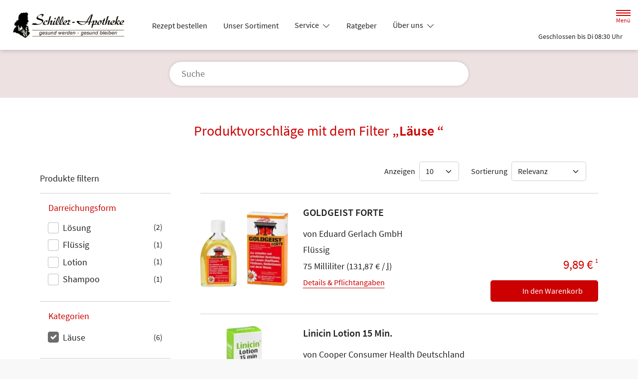

--- FILE ---
content_type: text/html; charset=UTF-8
request_url: https://www.schiller-apotheke-maintal.de/shop?filter%5Bcategory_id%5D%5B0%5D=45
body_size: 15805
content:
<!doctype html>
<html lang="de">
<head>
    <title>Produktvorschläge mit dem Filter „Läuse “ | Schiller-Apotheke in 63477 Maintal</title>
    <meta charset="utf-8">
<meta http-equiv="x-ua-compatible" content="ie=edge">
<meta name="viewport" content="width=device-width, initial-scale=1">
<meta name="theme-color" content="#ffffff">    <meta name="description" content="Produktvorschläge mit dem Filter „Läuse “ präsentiert von Schiller-Apotheke in Maintal.">
    <meta property="og:title" content="Produktvorschläge mit dem Filter „Läuse “ | Schiller-Apotheke">
    <meta property="og:site_name" content="Produktvorschläge mit dem Filter „Läuse “ | Schiller-Apotheke">
        <meta name="mobile-web-app-capable" content="yes">
    <link rel="icon" sizes="192x192" href="https://premiumsite.apocdn.net/themes/common/images/home_screen_icon/apotheken_logo_192x192.png">
        <meta name="apple-mobile-web-app-capable" content="yes">     <link rel="apple-touch-icon" href="https://premiumsite.apocdn.net/apple-touch-icon.png">
    <link rel="apple-touch-icon" sizes="76x76" href="https://premiumsite.apocdn.net/apple-touch-icon-76x76.png">
    <link rel="apple-touch-icon" sizes="120x120" href="https://premiumsite.apocdn.net/apple-touch-icon-120x120.png">
    <link rel="apple-touch-icon" sizes="152x152" href="https://premiumsite.apocdn.net/apple-touch-icon-152x152.png">


<meta name="copyright" content="apotheken.de DAN GmbH">
<meta property="og:type" content="website">
<meta property="og:url" itemprop="url" content="schiller-apotheke-maintal.de">
<meta property="og:image" itemprop="image" content="https://mein-uploads.apocdn.net/4891/logo/logo_klein.png">
<meta name="format-detection" content="telephone=no">

    
    <link rel="manifest" href="/manifest.json">

                                                <link rel="preload" href="/fonts/source-sans-pro-v14-latin-300.woff" as="font" type="font/woff2" crossorigin>
                            <link rel="preload" href="/fonts/source-sans-pro-v14-latin-300.woff2" as="font" type="font/woff2" crossorigin>
                            <link rel="preload" href="/fonts/source-sans-pro-v14-latin-300italic.woff" as="font" type="font/woff2" crossorigin>
                            <link rel="preload" href="/fonts/source-sans-pro-v14-latin-300italic.woff2" as="font" type="font/woff2" crossorigin>
                            <link rel="preload" href="/fonts/source-sans-pro-v14-latin-600.woff" as="font" type="font/woff2" crossorigin>
                            <link rel="preload" href="/fonts/source-sans-pro-v14-latin-600.woff2" as="font" type="font/woff2" crossorigin>
                            <link rel="preload" href="/fonts/source-sans-pro-v14-latin-600italic.woff" as="font" type="font/woff2" crossorigin>
                            <link rel="preload" href="/fonts/source-sans-pro-v14-latin-600italic.woff2" as="font" type="font/woff2" crossorigin>
                            <link rel="preload" href="/fonts/source-sans-pro-v14-latin-italic.woff" as="font" type="font/woff2" crossorigin>
                            <link rel="preload" href="/fonts/source-sans-pro-v14-latin-italic.woff2" as="font" type="font/woff2" crossorigin>
                            <link rel="preload" href="/fonts/source-sans-pro-v14-latin-regular.woff" as="font" type="font/woff2" crossorigin>
                            <link rel="preload" href="/fonts/source-sans-pro-v14-latin-regular.woff2" as="font" type="font/woff2" crossorigin>
                        <link rel="preload" href="/fonts/source-sans-pro.css" as="style" onload="this.rel='stylesheet';">
            
                        <link rel="stylesheet" href="/color-scheme-build/color-scheme-red-not-home.61fecaba.css" media="all">
                        <link rel="stylesheet" href="/color-scheme-build/color-scheme-red.85634679.css" media="all">
                <link rel="preload" href="/color-scheme-build/color-scheme-red-non-blocking.b7d834e6.css" as="style" onload="this.rel='stylesheet';">
                <meta name="apple-itunes-app" content="app-id=506362694">
    
    
    <script src="/legacy-build/runtime.9df288f6.js" defer data-turbo-track="reload" data-turbo-eval="false" nomodule integrity="sha384-mE1+j2IQOsimcDidE9F1Yru/wKwSdNSSdGNDtfCYrvAhh5scl0AzmLVh2DosIsgs"></script><script src="/legacy-build/214.fb710443.js" defer data-turbo-track="reload" data-turbo-eval="false" nomodule integrity="sha384-4HOY+NTvDXUFG+SGPNA8w22fYhSOxNEV+xC59y9AGCH22enQNLVaihQ3VktqsCY/"></script><script src="/legacy-build/89.6b28233e.js" defer data-turbo-track="reload" data-turbo-eval="false" nomodule integrity="sha384-aYwlL8dEh8b2hZPiYyupxqtcUW/k0+Cnb/sGrf5cuzXVzQY61oL9x3pgdagLo0JK"></script><script src="/legacy-build/765.53f34551.js" defer data-turbo-track="reload" data-turbo-eval="false" nomodule integrity="sha384-hsihJpiysRo9riUTkV1iWlMJPURdweNtmB3lNrlMsIqiJgqd2vsJEhB1knqkUyte"></script><script src="/legacy-build/stimulus.5025ab06.js" defer data-turbo-track="reload" data-turbo-eval="false" nomodule integrity="sha384-ngLKNCFIePTcoQxuyMjKS1MZILJPpEgzMnjuzcG666UTP2Kop6RQRbJ9COLuCRIK"></script><script src="/modern-build/runtime.962e44e4.js" defer data-turbo-track="reload" data-turbo-eval="false" type="module" integrity="sha384-4GfIZ9QYmCvE5GLUYGw8GGL5h2403CkrS4tGZ3G1VCfss/w25iYQE79ytOUq+Oi7"></script><script src="/modern-build/434.6bd839b1.js" defer data-turbo-track="reload" data-turbo-eval="false" type="module" integrity="sha384-1hO1vko9zz1+IXIXSS7QWLHrYzp4IqzzuJAGWUSwgbn14GGavQkQQJJg5a2iGYks"></script><script src="/modern-build/89.a0d9c62e.js" defer data-turbo-track="reload" data-turbo-eval="false" type="module" integrity="sha384-4MpcC+F0ee3FBN+/ujy0/1flzawMEarWYWlc60poMGXfMmcqPfrXymCMR80szm7m"></script><script src="/modern-build/854.e258fad3.js" defer data-turbo-track="reload" data-turbo-eval="false" type="module" integrity="sha384-CJu8/fWk27r+E4RN/4a9Z1hCRTsZ0v/RweU1+MLRdOZKGVdLJFCLu/fhORpKqz/p"></script><script src="/modern-build/stimulus.28e93a51.js" defer data-turbo-track="reload" data-turbo-eval="false" type="module" integrity="sha384-miohPM8LrISYRTLVMlMiaZqDBrEF9j3DKniA8RDLo3ergVbQVxX3Bq/PjWJJ9+nK"></script>

                                    <script data-controller="tracking" data-tracking-type-value="apothekenDeChat" type="text/plain" src="https://chat-widget.apotheken.de/chat-widget.js"></script>
            <script id="initialize-apotheken-de-chat" type="text/plain">
                function initializeApothekenDeChat() {
                    if (typeof window.apothekenDeChat === 'undefined') {
                        if (typeof window.initApothekenDeChatInterval === 'undefined') {
                            window.initApothekenDeChatInterval = setInterval(initializeApothekenDeChat, 1000);
                        }
                        return;
                    }

                    if (typeof window.initApothekenDeChatInterval !== 'undefined') {
                        clearInterval(window.initApothekenDeChatInterval);
                    }

                    window.apothekenDeChat.initialize({
                        secureId: 'd461d839d36b5559aefc0c5dca815118',
                        parentUrl: 'https://www.schiller-apotheke-maintal.de',
                        privacyUrl: '/datenschutz',
                        usageUrl: '/agb'
                    });
                }

                window.addEventListener('turbo:load', initializeApothekenDeChat);
            </script>
            
        
        </head><body class="font-bootstrap-icons-not-ready font-apotheken-icons-v2-not-ready font-sourceSansPro show-search-form" data-controller="menu window-height webfonts error product-search block-search" data-block-search-autosuggestions-url-value="https://www.schiller-apotheke-maintal.de/suche/suggestions/products" data-cart-count="0" data-locale="de">
    <a href="#content" class="visually-hidden-focusable">Zum Hauptinhalt springen</a>
    <div id="page">
                                <header id="header" data-controller="header" class="bg-default">
    <nav class="navbar">
        <div class="container-fluid flex-nowrap justify-content-lg-start align-items-start">
            <div class="column-left d-flex flex-column justify-content-start">
                <div class="d-flex">
                                        <a class="navbar-brand d-flex flex-column me-md-2" href="/" aria-label="Zur Startseite">
                        <div class="logo pe-3">
                            <img src="https://mein-uploads.apocdn.net/4891/logo/logo_klein@500-160.webp" class="img" alt="Logo Schiller-Apotheke" height="80" width="250">
                        </div>
                        <div class="pharmacy-name d-none">
                            <span>Schiller-Apotheke</span>
                        </div>
                    </a>
                    <div class="d-flex flex-column justify-content-center">
                        <div class="pharmacy-name d-none">
                            Schiller-Apotheke
                        </div>
                        <nav id="main-nav" class="d-none d-lg-flex me-5" data-controller="main-nav">
                            <ul class="menu list-inline d-flex flex-wrap align-items-center mb-0">
                                                                                                                                            <li class="menu__item">
                                            <a href="/rezept">Rezept bestellen</a>
                                        </li>
                                                                                                                                                <li class="menu__item">
                                            <a href="/shop">Unser Sortiment</a>
                                        </li>
                                                                                                                                                <li class="menu__item">
                                            <a class="dropdown-toggle" data-bs-toggle="collapse" href="#menu-dropdown-1" role="button" aria-expanded="false">
                                                Service
                                            </a>
                                        </li>
                                                                                                                                                                                        <li class="menu__item">
                                            <a href="/advisor">Ratgeber</a>
                                        </li>
                                                                                                                                                <li class="menu__item">
                                            <a class="dropdown-toggle" data-bs-toggle="collapse" href="#menu-dropdown-2" role="button" aria-expanded="false">
                                                Über uns
                                            </a>
                                        </li>
                                                                                                                                                                                        <li class="menu__item">
                                            <a class="dropdown-toggle" data-bs-toggle="collapse" href="#menu-dropdown-3" role="button" aria-expanded="false">
                                                Warengruppen
                                            </a>
                                        </li>
                                                                                                                                                                                        <li class="menu__item">
                                            <a class="dropdown-toggle" data-bs-toggle="collapse" href="#menu-dropdown-4" role="button" aria-expanded="false">
                                                Krankheiten &amp; Therapie
                                            </a>
                                        </li>
                                                                                                                                                                                        <li class="menu__item">
                                            <a class="dropdown-toggle" data-bs-toggle="collapse" href="#menu-dropdown-5" role="button" aria-expanded="false">
                                                Eltern &amp; Kind
                                            </a>
                                        </li>
                                                                                                                                                                                        <li class="menu__item">
                                            <a href="/gesund-im-alter">Gesund im Alter</a>
                                        </li>
                                                                                                                                                <li class="menu__item">
                                            <a href="/kontakt">Kontakt</a>
                                        </li>
                                                                                                                                                <li class="menu__item">
                                            <a href="/news">News</a>
                                        </li>
                                                                                                </ul>
                        </nav>
                    </div>
                    </div>
                <div class="d-flex">
                    <a class="navbar-brand navbar-brand--sticky d-flex flex-column me-md-2" href="/" aria-label="Zur Startseite">
                        <div class="logo logo--sticky d-flex align-items-center">
                                                                                                                    <img src="/svg/Deutsche_Apotheke_Logo.svg" class="img me-2 apo-a" alt="Logo Apotheken A" width="551" height="559">
                                                                                                                                                                            <span class="title length-medium">
                                Schiller-Apotheke
                            </span>
                        </div>
                    </a>
                </div>
            </div>
            <div class="column-right d-flex flex-column flex-md-row-reverse flex-lg-column flex-xxl-row-reverse align-items-md-center align-items-lg-end align-items-xxl-center align-self-md-center align-self-lg-start align-self-xxl-center justify-content-end ms-lg-auto">
                <nav id="meta-nav" class="mb-2 mb-md-0 mb-lg-2 mb-xxl-0 ms-md-3 ms-xxl-5" aria-label="Globale Navigation">
                                        <ul class="menu list-inline d-flex align-items-center justify-content-end mb-0">
                                                    <li class="menu__item menu__item--icon list-inline-item">
                                <a href="tel:+496181491300" aria-label="Jetzt Apotheke anrufen">
                                    <i class="bi-telephone" role="img" aria-label="Anrufen"></i>
                                </a>
                            </li>
                                                <li class="menu__item menu__item--icon list-inline-item ms-md-2 ms-lg-2 ms-xxl-3" data-controller="cart-icon">
                                    <a href="/warenkorb" aria-label="Hier Warenkorb öffnen">
                                        <i id="cart-icon" class="bi bi-bag" role="img" aria-label="Warenkorb"></i>
                                    </a>
                                </li>
                            <li class="menu__item menu__item--icon list-inline-item ms-md-2 ms-lg-2 ms-xxl-3 d-none d-md-block">
                                <button id="toggle-search-overlay" aria-label="Suche" aria-haspopup="dialog">
                                    <i class="bi bi-search" role="img" aria-label="Suche" data-action="click->block-search#openOverlay"></i>
                                    <span class="d-none">Suche</span>
                                </button>
                            </li>
                            <li class="menu__item menu__item--toggle list-inline-item ms-md-4 ms-lg-3 ms-xxl-4">
                                <a id="toggle-offcanvas-nav" class="d-flex flex-column justify-content-center" href="#" aria-expanded="false" data-action="click->menu#menuOpen">
                                    <span class="icon"></span>
                                    <span class="title">Menü</span>
                                </a>
                            </li>
                        </ul>
                </nav>
                <div id="dropdown-opening-hours" class="oh dropdown">
    <a id="dropdown-opening-hours__dropdown-toggle" href="#" class="dropdown-toggle" data-bs-toggle="dropdown" aria-expanded="false" data-bs-auto-close="outside" data-header-target="toggle">
        <i class="bi-clock"></i>
                        <span>Geschlossen bis Di 08:30 Uhr</span>
            <i class="bi-chevron-down"></i>
    </a>
    <div id="dropdown-opening-hours__dropdown-menu" class="dropdown-menu dropdown-menu-end p-4" aria-labelledby="dropdown-opening-hours__dropdown-toggle" style="display:none" data-header-target="menu">
        <div class="d-grid gap-2 mb-4">
            <a href="/notdienst" class="btn btn-danger d-flex justify-content-center align-items-center">
                <i class="theme_icon-emergency-service me-1"></i>
                <span>Notdienst-Apotheken anzeigen</span>
            </a>
        </div>
        <h3 class="h4 text-center">Öffnungszeiten</h3>
                                                                                    <div class="oh-table d-flex flex-wrap">
                                                                                    <div>Montag</div>
                        <div>
                                                            08:30 - 13:00<br>
                                                            15:00 - 18:30<br>
                                                                                        <small></small>
                                                    </div>
                                                                    <div>Dienstag</div>
                        <div>
                                                            08:30 - 13:00<br>
                                                            15:00 - 18:30<br>
                                                                                        <small></small>
                                                    </div>
                                                                    <div>Mittwoch</div>
                        <div>
                                                            08:30 - 13:00<br>
                                                                                        <small></small>
                                                    </div>
                                                                    <div>Donnerstag</div>
                        <div>
                                                            08:30 - 13:00<br>
                                                            15:00 - 18:30<br>
                                                                                        <small></small>
                                                    </div>
                                                                    <div>Freitag</div>
                        <div>
                                                            08:30 - 13:00<br>
                                                            15:00 - 18:30<br>
                                                                                        <small></small>
                                                    </div>
                                                                    <div>Samstag</div>
                        <div>
                                                            08:30 - 13:00<br>
                                                                                        <small></small>
                                                    </div>
                                                </div>
            </div>
</div>

                </div>
        </div>
    </nav>
</header>

                                                                            <ul id="menu-dropdown-1" class="dropdown-menu main-nav-dropdown">
                                                            <li>
                            <a class="dropdown-item" href="/services">Unsere Leistungen</a>
                        </li>
                                                                                <li>
                            <a class="dropdown-item" href="/notdienst">Notdienst heute</a>
                        </li>
                                                 </ul>
                                                                        <ul id="menu-dropdown-2" class="dropdown-menu main-nav-dropdown">
                                                            <li>
                            <a class="dropdown-item" href="/das-e-rezept-kommt-und-wir-sind-dabei">Das e-Rezept kommt: Und wir sind dabei!</a>
                        </li>
                                                                                <li>
                            <a class="dropdown-item" href="/unsere-apotheke">Unsere Apotheke</a>
                        </li>
                                                 </ul>
                                                    <ul id="menu-dropdown-3" class="dropdown-menu main-nav-dropdown">
                <li>
                            <h6 class="subheading">Highlights</h6>
                        </li>
                    <li>
                        <a class="dropdown-item" href="/shop?filter%5Bcategory_id%5D%5B0%5D=20">Abwehrkräfte</a>
                    </li>
                <li>
                        <a class="dropdown-item" href="/shop?filter%5Bcategory_id%5D%5B0%5D=63">Reiseapotheke</a>
                    </li>
                <li>
                        <a class="dropdown-item" href="/shop?filter%5Bcategory_id%5D%5B0%5D=74">Sonnenschutz</a>
                    </li>
                <li>
                        <a class="dropdown-item" href="/shop?filter%5Bcategory_id%5D%5B0%5D=83">Vitamine &amp; Mineralien</a>
                    </li>
                                
                <li>
                            <h6 class="subheading">A&ndash;Z</h6>
                        </li>
                                        <li>
                        <a class="dropdown-item" href="/shop?filter%5Bcategory_id%5D%5B0%5D=1">Abführmittel</a>
                    </li>
                                    <li>
                        <a class="dropdown-item" href="/shop?filter%5Bcategory_id%5D%5B0%5D=2">Allergie &amp; Heuschnupfen</a>
                    </li>
                                    <li>
                        <a class="dropdown-item" href="/shop?filter%5Bcategory_id%5D%5B0%5D=3">Alles für die Frau </a>
                    </li>
                                    <li>
                        <a class="dropdown-item" href="/shop?filter%5Bcategory_id%5D%5B0%5D=78">Aromatherapie</a>
                    </li>
                                    <li>
                        <a class="dropdown-item" href="/shop?filter%5Bcategory_id%5D%5B0%5D=4">Augen, Nase &amp; Ohr </a>
                    </li>
                                    <li>
                        <a class="dropdown-item" href="/shop?filter%5Bcategory_id%5D%5B0%5D=5">Babyausstattung</a>
                    </li>
                                    <li>
                        <a class="dropdown-item" href="/shop?filter%5Bcategory_id%5D%5B0%5D=6">Babypflege </a>
                    </li>
                                    <li>
                        <a class="dropdown-item" href="/shop?filter%5Bcategory_id%5D%5B0%5D=8">Bad &amp; Sauna</a>
                    </li>
                                    <li>
                        <a class="dropdown-item" href="/shop?filter%5Bcategory_id%5D%5B0%5D=9">Bandagen</a>
                    </li>
                                    <li>
                        <a class="dropdown-item" href="/shop?filter%5Bcategory_id%5D%5B0%5D=10">Beruhigung &amp; Schlaf </a>
                    </li>
                                    <li>
                        <a class="dropdown-item" href="/shop?filter%5Bcategory_id%5D%5B0%5D=11">Blutdruckmessgeräte</a>
                    </li>
                                    <li>
                        <a class="dropdown-item" href="/shop?filter%5Bcategory_id%5D%5B0%5D=12">Blutzuckermessgerät</a>
                    </li>
                                    <li>
                        <a class="dropdown-item" href="/shop?filter%5Bcategory_id%5D%5B0%5D=14">Bonbons, Traubenzucker &amp; Co.</a>
                    </li>
                                    <li>
                        <a class="dropdown-item" href="/shop?filter%5Bcategory_id%5D%5B0%5D=16">Darmgesundheit</a>
                    </li>
                                    <li>
                        <a class="dropdown-item" href="/shop?filter%5Bcategory_id%5D%5B0%5D=17">Desinfektion &amp; Reinigung </a>
                    </li>
                                    <li>
                        <a class="dropdown-item" href="/shop?filter%5Bcategory_id%5D%5B0%5D=18">Dosierer &amp; Zerteiler </a>
                    </li>
                                    <li>
                        <a class="dropdown-item" href="/shop?filter%5Bcategory_id%5D%5B0%5D=19">Erkältung</a>
                    </li>
                                    <li>
                        <a class="dropdown-item" href="/shop?filter%5Bcategory_id%5D%5B0%5D=21">Erste Hilfe </a>
                    </li>
                                    <li>
                        <a class="dropdown-item" href="/shop?filter%5Bcategory_id%5D%5B0%5D=23">Frauenhygiene </a>
                    </li>
                                    <li>
                        <a class="dropdown-item" href="/shop?filter%5Bcategory_id%5D%5B0%5D=24">Fußpflege</a>
                    </li>
                                    <li>
                        <a class="dropdown-item" href="/shop?filter%5Bcategory_id%5D%5B0%5D=25">Gesichtspflege </a>
                    </li>
                                    <li>
                        <a class="dropdown-item" href="/shop?filter%5Bcategory_id%5D%5B0%5D=26">Haare &amp; Nägel</a>
                    </li>
                                    <li>
                        <a class="dropdown-item" href="/shop?filter%5Bcategory_id%5D%5B0%5D=27">Haarpflege</a>
                    </li>
                                    <li>
                        <a class="dropdown-item" href="/shop?filter%5Bcategory_id%5D%5B0%5D=28">Hals, Mund &amp; Rachen</a>
                    </li>
                                    <li>
                        <a class="dropdown-item" href="/shop?filter%5Bcategory_id%5D%5B0%5D=29">Handpflege </a>
                    </li>
                                    <li>
                        <a class="dropdown-item" href="/shop?filter%5Bcategory_id%5D%5B0%5D=30">Handschuhe &amp; Mundschutz</a>
                    </li>
                                    <li>
                        <a class="dropdown-item" href="/shop?filter%5Bcategory_id%5D%5B0%5D=31">Harnteststreifen</a>
                    </li>
                                    <li>
                        <a class="dropdown-item" href="/shop?filter%5Bcategory_id%5D%5B0%5D=33">Homöopathie  </a>
                    </li>
                                    <li>
                        <a class="dropdown-item" href="/shop?filter%5Bcategory_id%5D%5B0%5D=35">Infektion &amp; Wundbehandlung </a>
                    </li>
                                    <li>
                        <a class="dropdown-item" href="/shop?filter%5Bcategory_id%5D%5B0%5D=37">Inhalationsgeräte</a>
                    </li>
                                    <li>
                        <a class="dropdown-item" href="/shop?filter%5Bcategory_id%5D%5B0%5D=38">Inkontinenz </a>
                    </li>
                                    <li>
                        <a class="dropdown-item" href="/shop?filter%5Bcategory_id%5D%5B0%5D=39">Insektenschutz</a>
                    </li>
                                    <li>
                        <a class="dropdown-item" href="/shop?filter%5Bcategory_id%5D%5B0%5D=40">Insulinpens</a>
                    </li>
                                    <li>
                        <a class="dropdown-item" href="/shop?filter%5Bcategory_id%5D%5B0%5D=43">Körperpflege</a>
                    </li>
                                    <li>
                        <a class="dropdown-item" href="/shop?filter%5Bcategory_id%5D%5B0%5D=44">Lanzetten</a>
                    </li>
                                    <li>
                        <a class="dropdown-item" href="/shop?filter%5Bcategory_id%5D%5B0%5D=45">Läuse </a>
                    </li>
                                    <li>
                        <a class="dropdown-item" href="/shop?filter%5Bcategory_id%5D%5B0%5D=46">Liebe &amp; Potenz </a>
                    </li>
                                    <li>
                        <a class="dropdown-item" href="/shop?filter%5Bcategory_id%5D%5B0%5D=47">Lippenpflege</a>
                    </li>
                                    <li>
                        <a class="dropdown-item" href="/shop?filter%5Bcategory_id%5D%5B0%5D=48">Magen, Darm &amp; Galle</a>
                    </li>
                                    <li>
                        <a class="dropdown-item" href="/shop?filter%5Bcategory_id%5D%5B0%5D=50">Med. Strümpfe</a>
                    </li>
                                    <li>
                        <a class="dropdown-item" href="/shop?filter%5Bcategory_id%5D%5B0%5D=53">Nagelpflege</a>
                    </li>
                                    <li>
                        <a class="dropdown-item" href="/shop?filter%5Bcategory_id%5D%5B0%5D=54">Niere, Blase &amp; Prostata</a>
                    </li>
                                    <li>
                        <a class="dropdown-item" href="/shop?filter%5Bcategory_id%5D%5B0%5D=60">Pflaster</a>
                    </li>
                                    <li>
                        <a class="dropdown-item" href="/shop?filter%5Bcategory_id%5D%5B0%5D=56">Pflege für den Mann </a>
                    </li>
                                    <li>
                        <a class="dropdown-item" href="/shop?filter%5Bcategory_id%5D%5B0%5D=57">Pflege für Kinder und Babys </a>
                    </li>
                                    <li>
                        <a class="dropdown-item" href="/shop?filter%5Bcategory_id%5D%5B0%5D=55">Pflege &amp; Massagen</a>
                    </li>
                                    <li>
                        <a class="dropdown-item" href="/shop?filter%5Bcategory_id%5D%5B0%5D=58">Pflegeprodukte </a>
                    </li>
                                    <li>
                        <a class="dropdown-item" href="/shop?filter%5Bcategory_id%5D%5B0%5D=59">Pilzinfektionen</a>
                    </li>
                                    <li>
                        <a class="dropdown-item" href="/shop?filter%5Bcategory_id%5D%5B0%5D=62">Raucherentwöhnung</a>
                    </li>
                                    <li>
                        <a class="dropdown-item" href="/shop?filter%5Bcategory_id%5D%5B0%5D=64">Rheuma &amp; Muskelschmerz</a>
                    </li>
                                    <li>
                        <a class="dropdown-item" href="/shop?filter%5Bcategory_id%5D%5B0%5D=65">Schlanke Linie, Diät</a>
                    </li>
                                    <li>
                        <a class="dropdown-item" href="/shop?filter%5Bcategory_id%5D%5B0%5D=66">Schmerzmittel</a>
                    </li>
                                    <li>
                        <a class="dropdown-item" href="/shop?filter%5Bcategory_id%5D%5B0%5D=67">Schminksortiment </a>
                    </li>
                                    <li>
                        <a class="dropdown-item" href="/shop?filter%5Bcategory_id%5D%5B0%5D=68">Schuppen &amp; Kopfhaut </a>
                    </li>
                                    <li>
                        <a class="dropdown-item" href="/shop?filter%5Bcategory_id%5D%5B0%5D=70">Schüßler Salze</a>
                    </li>
                                    <li>
                        <a class="dropdown-item" href="/shop?filter%5Bcategory_id%5D%5B0%5D=72">Schwangerschaftstest</a>
                    </li>
                                    <li>
                        <a class="dropdown-item" href="/shop?filter%5Bcategory_id%5D%5B0%5D=71">Schwangerschaft &amp; Stillzeit </a>
                    </li>
                                    <li>
                        <a class="dropdown-item" href="/shop?filter%5Bcategory_id%5D%5B0%5D=75">Spritzen &amp; Kanülen</a>
                    </li>
                                    <li>
                        <a class="dropdown-item" href="/shop?filter%5Bcategory_id%5D%5B0%5D=76">Stärkung &amp; Konzentration</a>
                    </li>
                                    <li>
                        <a class="dropdown-item" href="/shop?filter%5Bcategory_id%5D%5B0%5D=79">Tees &amp; Kräuter </a>
                    </li>
                                    <li>
                        <a class="dropdown-item" href="/shop?filter%5Bcategory_id%5D%5B0%5D=80">Thermometer</a>
                    </li>
                                    <li>
                        <a class="dropdown-item" href="/shop?filter%5Bcategory_id%5D%5B0%5D=81">Venenmittel</a>
                    </li>
                                    <li>
                        <a class="dropdown-item" href="/shop?filter%5Bcategory_id%5D%5B0%5D=82">Verhütung </a>
                    </li>
                                    <li>
                        <a class="dropdown-item" href="/shop?filter%5Bcategory_id%5D%5B0%5D=84">Wärmetherapie</a>
                    </li>
                                    <li>
                        <a class="dropdown-item" href="/shop?filter%5Bcategory_id%5D%5B0%5D=85">Warzen &amp; Hühneraugen</a>
                    </li>
                                    <li>
                        <a class="dropdown-item" href="/shop?filter%5Bcategory_id%5D%5B0%5D=86">Zahn &amp; Mundpflege</a>
                    </li>
                </ul>
                                                    <ul id="menu-dropdown-4" class="dropdown-menu main-nav-dropdown">
                <li>
    <a class="dropdown-item" href="/krankheiten-und-therapie/66-erkrankungen-im-alter">Erkrankungen im Alter</a>
</li>
<li>
    <a class="dropdown-item" href="/krankheiten-und-therapie/67-sexualmedizin">Sexualmedizin</a>
</li>
<li>
    <a class="dropdown-item" href="/krankheiten-und-therapie/70-aesthetische-chirurgie">Ästhetische Chirurgie</a>
</li>
<li>
    <a class="dropdown-item" href="/krankheiten-und-therapie/75-augen">Augen</a>
</li>
<li>
    <a class="dropdown-item" href="/krankheiten-und-therapie/81-zaehne-und-kiefer">Zähne und Kiefer</a>
</li>
<li>
    <a class="dropdown-item" href="/krankheiten-und-therapie/89-hno-atemwege-und-lunge">HNO, Atemwege und Lunge</a>
</li>
<li>
    <a class="dropdown-item" href="/krankheiten-und-therapie/99-magen-und-darm">Magen und Darm</a>
</li>
<li>
    <a class="dropdown-item" href="/krankheiten-und-therapie/107-herz-gefaesse-kreislauf">Herz, Gefäße, Kreislauf</a>
</li>
<li>
    <a class="dropdown-item" href="/krankheiten-und-therapie/113-stoffwechsel">Stoffwechsel</a>
</li>
<li>
    <a class="dropdown-item" href="/krankheiten-und-therapie/121-nieren-und-harnwege">Nieren und Harnwege</a>
</li>
<li>
    <a class="dropdown-item" href="/krankheiten-und-therapie/125-orthopaedie-und-unfallmedizin">Orthopädie und Unfallmedizin</a>
</li>
<li>
    <a class="dropdown-item" href="/krankheiten-und-therapie/136-rheumatologische-erkrankungen">Rheumatologische Erkrankungen</a>
</li>
<li>
    <a class="dropdown-item" href="/krankheiten-und-therapie/142-blut-krebs-und-infektionen">Blut, Krebs und Infektionen</a>
</li>
<li>
    <a class="dropdown-item" href="/krankheiten-und-therapie/149-haut-haare-und-naegel">Haut, Haare und Nägel</a>
</li>
<li>
    <a class="dropdown-item" href="/krankheiten-und-therapie/160-psychische-erkrankungen">Psychische Erkrankungen</a>
</li>
<li>
    <a class="dropdown-item" href="/krankheiten-und-therapie/166-neurologie">Neurologie</a>
</li>
<li>
    <a class="dropdown-item" href="/krankheiten-und-therapie/176-schmerz-und-schlafmedizin">Schmerz- und Schlafmedizin</a>
</li>
<li>
    <a class="dropdown-item" href="/krankheiten-und-therapie/180-frauenkrankheiten">Frauenkrankheiten</a>
</li>
<li>
    <a class="dropdown-item" href="/krankheiten-und-therapie/185-maennerkrankheiten">Männerkrankheiten</a>
</li>

            </ul>
                                                    <ul id="menu-dropdown-5" class="dropdown-menu main-nav-dropdown">
                <li>
    <a class="dropdown-item" href="/themenwelt/eltern-kind/29-eltern-und-kind/34-unerfuellter-kinderwunsch">Unerfüllter Kinderwunsch</a>
</li>
<li>
    <a class="dropdown-item" href="/themenwelt/eltern-kind/29-eltern-und-kind/35-schwangerschaft">Schwangerschaft</a>
</li>
<li>
    <a class="dropdown-item" href="/themenwelt/eltern-kind/29-eltern-und-kind/36-geburt-und-stillzeit">Geburt und Stillzeit</a>
</li>
<li>
    <a class="dropdown-item" href="/themenwelt/eltern-kind/29-eltern-und-kind/37-kinderkrankheiten">Kinderkrankheiten</a>
</li>

            </ul>
                                                                                    
                <nav id="offcanvas-nav" data-menu-target="menu">
    <header id="offcanvas-nav__header">
        <button id="btn-close-offcanvas-nav" type="button" class="btn-close btn-close--custom" aria-label="Close" data-action="click->menu#menuClose">
            <svg xmlns="http://www.w3.org/2000/svg" width="22" height="22"><path d="M12 11l9.8-9.8a.69.69 0 000-1 .69.69 0 00-1 0L11 10 1.2.21a.69.69 0 00-1 0 .69.69 0 000 1L10 11 .21 20.8a.69.69 0 000 1 .69.69 0 001 0L11 12l9.8 9.8a.7.7 0 101-1z"/></svg>
            <span class="visually-hidden">Menü schließen</span>
        </button>
        <div class="pharmacy-address">
            <address class="text-start m-0 px-3 py-2 py-lg-3 pe-5">
                <span class="pharmacy-name">
                    <figure>
                                                                                                    <img src="/svg/Deutsche_Apotheke_Logo.svg" class="apo-a" alt="" width="30" height="30">
                                           </figure>
                    <span>Schiller-Apotheke</span>
                </span>
                                    <span class="location">
                        <i class="bi-geo-alt-fill"></i>
                        <span>Mozartstr. 16 · 63477 Maintal</span>
                    </span>
                                            <span class="phone">
                            <i class="bi-telephone-fill"></i>
                            <a href="tel:+496181491300">Telefon: 06181/49 13 00</a>
                        </span>
                                                                <span class="email">
                            <i class="bi-envelope-fill"></i>
                            <a href="mailto:schiller_apotheke@arcor.de">schiller_apotheke@arcor.de</a>
                        </span>
                                                </address>
            <a href="/kontakt" title="Zur Kontaktseite" class="btn-contact">
                    <i class="bi-chevron-right"></i>
                </a></div>
        <div class="search-form">
            <div class="form-wrap">
                <form action="/shop" class="f-flex p-3 pt-2 pb-2" method="get" data-controller="input-reset">
                        <fieldset>
                            <legend class="visually-hidden">Suche nach Medikamenten, Symptomen, PZNs</legend>
                            <div class="input-group">
                                <input
                                    id="offcanvas-search-field"
                                    type="text"
                                    name="search"
                                    placeholder="Suche"
                                    aria-label="Suche"
                                    autocomplete="off"
                                    aria-haspopup="dialog"
                                    value=""
                                    data-input-reset-target="input" data-block-search-target="offcanvasInput"
                                    data-action="focus->menu#searchFocus keyup->input-reset#toggleBtnReset focus->block-search#focusSuggestionsOffcanvas keyup->block-search#toggleSearchSuggestionsOffcanvas keyup->block-search#autosuggestionsOffcanvas">
                                <i class="bi bi-search text-primary"></i>
                            </div>
                            <button
                                type="reset"
                                class="btn btn-reset"
                                data-input-reset-target="button"
                                data-action="input-reset#reset block-search#reset">
                                <i class="bi bi-x-lg text-primary"></i>
                                <span class="visually-hidden">Suche zurücksetzen</span>
                            </button>
                        </fieldset>
                    </form>
                    <button id="btn-search-form-close" class="btn" data-action="click->menu#searchClose">
                        <i class="bi bi-arrow-left-short text-primary"></i>
                        <span class="visually-hidden">Suche schließen</span>
                    </button>
                </div><div class="autocomplete-results">
                    <div class="p-4 pt-3 pb-3">
                        <div id="offcanvas-search-autocomplete-results-placeholder" class="placeholder results-list">
                            <div data-block-search-target="defaultSuggestionsOffcanvas"></div>
                        </div>
                        <div id="offcanvas-search-autocomplete-results-list" class="results-list" data-block-search-target="suggestionsOffcanvasResultList"></div>
                    </div>
                    <div class="p-4 pt-3 pb-3">
                        <a href="/shop" class="btn btn-outline-primary mt-3 d-block" data-action="product-search#showSearchResults">
                            Alle Ergebnisse anzeigen
                        </a>
                    </div>
                </div></div>
    </header>
    <ul id="panel-menu" class="menu">
                                                <li class="menu__item mm-listitem">
                    <a href="/rezept">Rezept bestellen</a>
                </li>
                                                            <li class="menu__item mm-listitem">
                    <a href="/shop">Unser Sortiment</a>
                </li>
                                                            <li class="menu__item">
                    <span>Service</span>
                    <ul class="menu menu--sub">
                                                                                                        <li class="menu__item">
                                    <a href="/services">Unsere Leistungen</a>
                                </li>
                                                                                                                                                            <li class="menu__item">
                                    <a href="/notdienst">Notdienst heute</a>
                                </li>
                                                                                            </ul>
                </li>
                                                            <li class="menu__item mm-listitem">
                    <a href="/advisor">Ratgeber</a>
                </li>
                                                            <li class="menu__item">
                    <span>Über uns</span>
                    <ul class="menu menu--sub">
                                                                                                                                                                                                <li class="menu__item">
                                    <a href="/das-e-rezept-kommt-und-wir-sind-dabei">Das e-Rezept kommt: Und wir sind dabei!</a>
                                </li>
                                                                                                                                                            <li class="menu__item">
                                    <a href="/unsere-apotheke">Unsere Apotheke</a>
                                </li>
                                                                                                                                        </ul>
                </li>
                                                            <li class="menu__item">
    <span>Warengruppen</span>
    <ul class="menu menu--sub">
        <li class="mm-divider">
                    Highlights
                </li>
                        <li class="menu__item">
                <a href="/shop?filter%5Bcategory_id%5D%5B0%5D=20">Abwehrkräfte</a>
            </li>
                    <li class="menu__item">
                <a href="/shop?filter%5Bcategory_id%5D%5B0%5D=63">Reiseapotheke</a>
            </li>
                    <li class="menu__item">
                <a href="/shop?filter%5Bcategory_id%5D%5B0%5D=74">Sonnenschutz</a>
            </li>
                    <li class="menu__item">
                <a href="/shop?filter%5Bcategory_id%5D%5B0%5D=83">Vitamine &amp; Mineralien</a>
            </li>
                
        <li class="mm-divider">
                    A&ndash;Z                </li>
            <li class="menu__item">
                <a href="/shop?filter%5Bcategory_id%5D%5B0%5D=1">Abführmittel</a>
            </li>
        <li class="menu__item">
                <a href="/shop?filter%5Bcategory_id%5D%5B0%5D=2">Allergie &amp; Heuschnupfen</a>
            </li>
        <li class="menu__item">
                <a href="/shop?filter%5Bcategory_id%5D%5B0%5D=3">Alles für die Frau </a>
            </li>
        <li class="menu__item">
                <a href="/shop?filter%5Bcategory_id%5D%5B0%5D=78">Aromatherapie</a>
            </li>
        <li class="menu__item">
                <a href="/shop?filter%5Bcategory_id%5D%5B0%5D=4">Augen, Nase &amp; Ohr </a>
            </li>
        <li class="menu__item">
                <a href="/shop?filter%5Bcategory_id%5D%5B0%5D=5">Babyausstattung</a>
            </li>
        <li class="menu__item">
                <a href="/shop?filter%5Bcategory_id%5D%5B0%5D=6">Babypflege </a>
            </li>
        <li class="menu__item">
                <a href="/shop?filter%5Bcategory_id%5D%5B0%5D=8">Bad &amp; Sauna</a>
            </li>
        <li class="menu__item">
                <a href="/shop?filter%5Bcategory_id%5D%5B0%5D=9">Bandagen</a>
            </li>
        <li class="menu__item">
                <a href="/shop?filter%5Bcategory_id%5D%5B0%5D=10">Beruhigung &amp; Schlaf </a>
            </li>
        <li class="menu__item">
                <a href="/shop?filter%5Bcategory_id%5D%5B0%5D=11">Blutdruckmessgeräte</a>
            </li>
        <li class="menu__item">
                <a href="/shop?filter%5Bcategory_id%5D%5B0%5D=12">Blutzuckermessgerät</a>
            </li>
        <li class="menu__item">
                <a href="/shop?filter%5Bcategory_id%5D%5B0%5D=14">Bonbons, Traubenzucker &amp; Co.</a>
            </li>
        <li class="menu__item">
                <a href="/shop?filter%5Bcategory_id%5D%5B0%5D=16">Darmgesundheit</a>
            </li>
        <li class="menu__item">
                <a href="/shop?filter%5Bcategory_id%5D%5B0%5D=17">Desinfektion &amp; Reinigung </a>
            </li>
        <li class="menu__item">
                <a href="/shop?filter%5Bcategory_id%5D%5B0%5D=18">Dosierer &amp; Zerteiler </a>
            </li>
        <li class="menu__item">
                <a href="/shop?filter%5Bcategory_id%5D%5B0%5D=19">Erkältung</a>
            </li>
        <li class="menu__item">
                <a href="/shop?filter%5Bcategory_id%5D%5B0%5D=21">Erste Hilfe </a>
            </li>
        <li class="menu__item">
                <a href="/shop?filter%5Bcategory_id%5D%5B0%5D=23">Frauenhygiene </a>
            </li>
        <li class="menu__item">
                <a href="/shop?filter%5Bcategory_id%5D%5B0%5D=24">Fußpflege</a>
            </li>
        <li class="menu__item">
                <a href="/shop?filter%5Bcategory_id%5D%5B0%5D=25">Gesichtspflege </a>
            </li>
        <li class="menu__item">
                <a href="/shop?filter%5Bcategory_id%5D%5B0%5D=26">Haare &amp; Nägel</a>
            </li>
        <li class="menu__item">
                <a href="/shop?filter%5Bcategory_id%5D%5B0%5D=27">Haarpflege</a>
            </li>
        <li class="menu__item">
                <a href="/shop?filter%5Bcategory_id%5D%5B0%5D=28">Hals, Mund &amp; Rachen</a>
            </li>
        <li class="menu__item">
                <a href="/shop?filter%5Bcategory_id%5D%5B0%5D=29">Handpflege </a>
            </li>
        <li class="menu__item">
                <a href="/shop?filter%5Bcategory_id%5D%5B0%5D=30">Handschuhe &amp; Mundschutz</a>
            </li>
        <li class="menu__item">
                <a href="/shop?filter%5Bcategory_id%5D%5B0%5D=31">Harnteststreifen</a>
            </li>
        <li class="menu__item">
                <a href="/shop?filter%5Bcategory_id%5D%5B0%5D=33">Homöopathie  </a>
            </li>
        <li class="menu__item">
                <a href="/shop?filter%5Bcategory_id%5D%5B0%5D=35">Infektion &amp; Wundbehandlung </a>
            </li>
        <li class="menu__item">
                <a href="/shop?filter%5Bcategory_id%5D%5B0%5D=37">Inhalationsgeräte</a>
            </li>
        <li class="menu__item">
                <a href="/shop?filter%5Bcategory_id%5D%5B0%5D=38">Inkontinenz </a>
            </li>
        <li class="menu__item">
                <a href="/shop?filter%5Bcategory_id%5D%5B0%5D=39">Insektenschutz</a>
            </li>
        <li class="menu__item">
                <a href="/shop?filter%5Bcategory_id%5D%5B0%5D=40">Insulinpens</a>
            </li>
        <li class="menu__item">
                <a href="/shop?filter%5Bcategory_id%5D%5B0%5D=43">Körperpflege</a>
            </li>
        <li class="menu__item">
                <a href="/shop?filter%5Bcategory_id%5D%5B0%5D=44">Lanzetten</a>
            </li>
        <li class="menu__item">
                <a href="/shop?filter%5Bcategory_id%5D%5B0%5D=45">Läuse </a>
            </li>
        <li class="menu__item">
                <a href="/shop?filter%5Bcategory_id%5D%5B0%5D=46">Liebe &amp; Potenz </a>
            </li>
        <li class="menu__item">
                <a href="/shop?filter%5Bcategory_id%5D%5B0%5D=47">Lippenpflege</a>
            </li>
        <li class="menu__item">
                <a href="/shop?filter%5Bcategory_id%5D%5B0%5D=48">Magen, Darm &amp; Galle</a>
            </li>
        <li class="menu__item">
                <a href="/shop?filter%5Bcategory_id%5D%5B0%5D=50">Med. Strümpfe</a>
            </li>
        <li class="menu__item">
                <a href="/shop?filter%5Bcategory_id%5D%5B0%5D=53">Nagelpflege</a>
            </li>
        <li class="menu__item">
                <a href="/shop?filter%5Bcategory_id%5D%5B0%5D=54">Niere, Blase &amp; Prostata</a>
            </li>
        <li class="menu__item">
                <a href="/shop?filter%5Bcategory_id%5D%5B0%5D=60">Pflaster</a>
            </li>
        <li class="menu__item">
                <a href="/shop?filter%5Bcategory_id%5D%5B0%5D=56">Pflege für den Mann </a>
            </li>
        <li class="menu__item">
                <a href="/shop?filter%5Bcategory_id%5D%5B0%5D=57">Pflege für Kinder und Babys </a>
            </li>
        <li class="menu__item">
                <a href="/shop?filter%5Bcategory_id%5D%5B0%5D=55">Pflege &amp; Massagen</a>
            </li>
        <li class="menu__item">
                <a href="/shop?filter%5Bcategory_id%5D%5B0%5D=58">Pflegeprodukte </a>
            </li>
        <li class="menu__item">
                <a href="/shop?filter%5Bcategory_id%5D%5B0%5D=59">Pilzinfektionen</a>
            </li>
        <li class="menu__item">
                <a href="/shop?filter%5Bcategory_id%5D%5B0%5D=62">Raucherentwöhnung</a>
            </li>
        <li class="menu__item">
                <a href="/shop?filter%5Bcategory_id%5D%5B0%5D=64">Rheuma &amp; Muskelschmerz</a>
            </li>
        <li class="menu__item">
                <a href="/shop?filter%5Bcategory_id%5D%5B0%5D=65">Schlanke Linie, Diät</a>
            </li>
        <li class="menu__item">
                <a href="/shop?filter%5Bcategory_id%5D%5B0%5D=66">Schmerzmittel</a>
            </li>
        <li class="menu__item">
                <a href="/shop?filter%5Bcategory_id%5D%5B0%5D=67">Schminksortiment </a>
            </li>
        <li class="menu__item">
                <a href="/shop?filter%5Bcategory_id%5D%5B0%5D=68">Schuppen &amp; Kopfhaut </a>
            </li>
        <li class="menu__item">
                <a href="/shop?filter%5Bcategory_id%5D%5B0%5D=70">Schüßler Salze</a>
            </li>
        <li class="menu__item">
                <a href="/shop?filter%5Bcategory_id%5D%5B0%5D=72">Schwangerschaftstest</a>
            </li>
        <li class="menu__item">
                <a href="/shop?filter%5Bcategory_id%5D%5B0%5D=71">Schwangerschaft &amp; Stillzeit </a>
            </li>
        <li class="menu__item">
                <a href="/shop?filter%5Bcategory_id%5D%5B0%5D=75">Spritzen &amp; Kanülen</a>
            </li>
        <li class="menu__item">
                <a href="/shop?filter%5Bcategory_id%5D%5B0%5D=76">Stärkung &amp; Konzentration</a>
            </li>
        <li class="menu__item">
                <a href="/shop?filter%5Bcategory_id%5D%5B0%5D=79">Tees &amp; Kräuter </a>
            </li>
        <li class="menu__item">
                <a href="/shop?filter%5Bcategory_id%5D%5B0%5D=80">Thermometer</a>
            </li>
        <li class="menu__item">
                <a href="/shop?filter%5Bcategory_id%5D%5B0%5D=81">Venenmittel</a>
            </li>
        <li class="menu__item">
                <a href="/shop?filter%5Bcategory_id%5D%5B0%5D=82">Verhütung </a>
            </li>
        <li class="menu__item">
                <a href="/shop?filter%5Bcategory_id%5D%5B0%5D=84">Wärmetherapie</a>
            </li>
        <li class="menu__item">
                <a href="/shop?filter%5Bcategory_id%5D%5B0%5D=85">Warzen &amp; Hühneraugen</a>
            </li>
        <li class="menu__item">
                <a href="/shop?filter%5Bcategory_id%5D%5B0%5D=86">Zahn &amp; Mundpflege</a>
            </li>
        </ul>
</li>

                                                            <li class="menu__item">
    <span>Krankheiten & Therapie</span>
    <ul class="menu menu--sub">
        <li class="menu__item">
            <a href="/krankheiten-und-therapie/66-erkrankungen-im-alter">Erkrankungen im Alter</a>
        </li>
        <li class="menu__item">
            <a href="/krankheiten-und-therapie/67-sexualmedizin">Sexualmedizin</a>
        </li>
        <li class="menu__item">
            <a href="/krankheiten-und-therapie/70-aesthetische-chirurgie">Ästhetische Chirurgie</a>
        </li>
        <li class="menu__item">
            <a href="/krankheiten-und-therapie/75-augen">Augen</a>
        </li>
        <li class="menu__item">
            <a href="/krankheiten-und-therapie/81-zaehne-und-kiefer">Zähne und Kiefer</a>
        </li>
        <li class="menu__item">
            <a href="/krankheiten-und-therapie/89-hno-atemwege-und-lunge">HNO, Atemwege und Lunge</a>
        </li>
        <li class="menu__item">
            <a href="/krankheiten-und-therapie/99-magen-und-darm">Magen und Darm</a>
        </li>
        <li class="menu__item">
            <a href="/krankheiten-und-therapie/107-herz-gefaesse-kreislauf">Herz, Gefäße, Kreislauf</a>
        </li>
        <li class="menu__item">
            <a href="/krankheiten-und-therapie/113-stoffwechsel">Stoffwechsel</a>
        </li>
        <li class="menu__item">
            <a href="/krankheiten-und-therapie/121-nieren-und-harnwege">Nieren und Harnwege</a>
        </li>
        <li class="menu__item">
            <a href="/krankheiten-und-therapie/125-orthopaedie-und-unfallmedizin">Orthopädie und Unfallmedizin</a>
        </li>
        <li class="menu__item">
            <a href="/krankheiten-und-therapie/136-rheumatologische-erkrankungen">Rheumatologische Erkrankungen</a>
        </li>
        <li class="menu__item">
            <a href="/krankheiten-und-therapie/142-blut-krebs-und-infektionen">Blut, Krebs und Infektionen</a>
        </li>
        <li class="menu__item">
            <a href="/krankheiten-und-therapie/149-haut-haare-und-naegel">Haut, Haare und Nägel</a>
        </li>
        <li class="menu__item">
            <a href="/krankheiten-und-therapie/160-psychische-erkrankungen">Psychische Erkrankungen</a>
        </li>
        <li class="menu__item">
            <a href="/krankheiten-und-therapie/166-neurologie">Neurologie</a>
        </li>
        <li class="menu__item">
            <a href="/krankheiten-und-therapie/176-schmerz-und-schlafmedizin">Schmerz- und Schlafmedizin</a>
        </li>
        <li class="menu__item">
            <a href="/krankheiten-und-therapie/180-frauenkrankheiten">Frauenkrankheiten</a>
        </li>
        <li class="menu__item">
            <a href="/krankheiten-und-therapie/185-maennerkrankheiten">Männerkrankheiten</a>
        </li>
    </ul>
</li>

                                                            <li class="menu__item">
    <span>Eltern &amp; Kind</span>
    <ul class="menu menu--sub">
        <li class="menu__item">
            <a href="/themenwelt/eltern-kind/29-eltern-und-kind/34-unerfuellter-kinderwunsch">Unerfüllter Kinderwunsch</a>
        </li>
        <li class="menu__item">
            <a href="/themenwelt/eltern-kind/29-eltern-und-kind/35-schwangerschaft">Schwangerschaft</a>
        </li>
        <li class="menu__item">
            <a href="/themenwelt/eltern-kind/29-eltern-und-kind/36-geburt-und-stillzeit">Geburt und Stillzeit</a>
        </li>
        <li class="menu__item">
            <a href="/themenwelt/eltern-kind/29-eltern-und-kind/37-kinderkrankheiten">Kinderkrankheiten</a>
        </li>
    </ul>
</li>

                                                            <li class="menu__item mm-listitem">
                    <a href="/gesund-im-alter">Gesund im Alter</a>
                </li>
                                                            <li class="menu__item mm-listitem">
                    <a href="/kontakt">Kontakt</a>
                </li>
                                                            <li class="menu__item mm-listitem">
                    <a href="/news">News</a>
                </li>
                        </ul>
    <footer id="offcanvas-nav__footer" class="p-4 pt-3 pb-3">
        <ul class="menu list-inline mb-0">
            <li class="menu__item list-inline-item">
                <a href="/kontakt" class="menu__item list-inline-item">
                    <i class="bi bi-envelope"></i>
                    <span class="visually-hidden">Schreiben Sie uns eine E-Mail.</span>
                </a>
            </li></ul>
    </footer>
</nav>

                <div id="content">
            <div class="b b--search-form bg-light" data-block-search-target="form">
    <div class="container-fluid side-padding bg-light search-form-container" data-block-search-target="formContainer">
        <div class="search-form mx-auto py-3 py-sm-4">
            <h4 class="headline text-primary text-center d-none d-md-block">
                <strong>Suche</strong> nach Medikamenten, Symptomen, PZNs</h4>
            <form action="/shop" data-controller="input-reset">
                    <fieldset>
                        <legend class="visually-hidden">Suche nach Medikamenten, Symptomen, PZNs</legend>
                        <button class="close-search-overlay" aria-label="Suche schließen" data-action="click->block-search#closeOverlay">
                            <i class="bi bi-arrow-left-short text-primary"></i>
                            <span class="visually-hidden">Suche schließen</span>
                        </button>
                        <i class="bi bi-search text-primary" data-action="click->block-search#openOverlay"></i>
                        <div class="input-group">
                            <input
                                type="text"
                                id="search-field"
                                class="input-search"
                                name="search"
                                placeholder="Suche"
                                aria-label="Suche"
                                autocomplete="off"
                                value=""
                                data-input-reset-target="input" data-block-search-target="input"
                                data-action="keyup->input-reset#toggleBtnReset product-search#search keyup->block-search#autosuggestions keyup->block-search#toggleSearchSuggestions keyup->product-search#toggleSearchSuggestions click->block-search#openOverlay keydown.enter->product-search#showSearchResults">
                        </div>
                        <button
                            type="reset"
                            class="btn btn-reset input-reset-trigger"
                            data-target-input="search-field"
                            data-input-reset-target="button"
                            data-action="input-reset#reset block-search#reset">
                            <i class="bi bi-x-lg text-primary"></i>
                            <span class="visually-hidden">Suche zurücksetzen</span>
                        </button>
                        <button id="toggle-offcanvas-search" class="toggle-offcanvas-search d-block d-md-none" data-action="click->menu#searchOpen" aria-label="Suche öffnen">
                            <span class="visually-hidden">Suche öffnen</span>
                        </button>
                    </fieldset>
                </form>
                <div class="autocomplete-results py-3">
                        <div id="search-autocomplete-results-placeholder" class="placeholder results-list px-3">
                            <div data-product-search-target="searchSuggestions" data-block-search-target="defaultSuggestions">
                            </div>
                        </div>
                        <div id="search-autocomplete-results-list" class="results-list px-3" data-block-search-target="suggestionsResultList">
                        </div>
                        <div>
                            <a href="/shop" class="btn btn-outline-primary mt-3 d-block" data-action="product-search#showSearchResults">
                                Alle Ergebnisse anzeigen
                            </a>
                        </div>
                    </div>
                        </div>
    </div>
    <div class="bg" data-action="click->block-search#closeOverlay"></div>
</div>

                <form data-search-url="/shop" action="/shop" data-product-search-target="searchForm">
        <div class="b b--search-results" data-controller="tabs">
            <fieldset>
                <legend class="visually-hidden">Suchparameter</legend>
                <input type="hidden" name="search" value="" data-product-search-target="searchResultSearchHidden">
                <input type="hidden" name="page" value="1" data-product-search-target="searchResultPageHidden">
                <input type="hidden" name="limit" value="10" data-product-search-target="searchResultLimitHidden">
                <input type="hidden" name="sort" value="" data-product-search-target="searchResultSortHidden">
                <input type="hidden" name="offers" value="">
                <input type="hidden" name="activeTab" value="" data-tabs-target="activeTab">
            </fieldset>
            <div class="nav-tabs-wrap side-padding bg-light d-flex justify-content-center hidden">
                <ul class="nav nav-tabs" id="search-results-tabs" role="tablist">
                    <li class="nav-item">
                        <button class="nav-link active" id="tab-produkte" data-bs-toggle="tab" data-bs-target="#produkte" type="button" role="tab" aria-controls="produkte" aria-selected="true" data-action="click->tabs#showContent"data-tabs-target="tab">
                            Produkte
                        </button>
                    </li>
                    <li class="nav-item">
                        <button class="nav-link" id="tab-inhalte" data-bs-toggle="tab" data-bs-target="#inhalte" type="button" role="tab" aria-controls="inhalte" aria-selected="false" data-action="click->tabs#showContent"data-tabs-target="tab">
                            Inhalte
                        </button>
                    </li>
                </ul>
            </div>

            <div class="tab-content container-fluid side-padding py-3 py-lg-5" id="search-tab-content">
                <div class="tab-pane tab-pane--products fade show active" id="produkte" role="tabpanel" aria-labelledby="tab-produkte" data-tabs-target="content">

                    <div class="search-results__products">
                        <h1 class="h3 headline text-primary">
                                    Produktvorschläge mit dem Filter <strong>„Läuse “</strong>
                                </h1>
                        <div class="d-grid d-lg-none d-sm-flex justify-content-sm-center pb-3">
                            <button id="btn-search-filter-modal" class="btn btn-primary btn-filter" data-action="product-search#clickFilterSearchResults">
                                                                    Produkte filtern
                                                            </button>
                        </div>

                        <div class="row">
                            <div class="col col-12 col-lg-3 col--sidebar" data-controller="collapse-more">
                                <div id="search-filter" class="search-filter modal modal-fullscreen-container fade" tabindex="-1" aria-labelledby="search-tab-content" aria-hidden="false" data-product-search-target="searchFilterModalDiv">
                                    <div class="modal-dialog modal-fullscreen">
                                        <div class="search-filter-content modal-content">

                                            <header>
                                                <div class="modal-header d-lg-none">
                                                    <h5 class="modal-title">Filter</h5>
                                                    <button type="button" class="btn-close btn-close--custom" data-bs-dismiss="modal" aria-label="Schließen">
                                                        <svg xmlns="http://www.w3.org/2000/svg" width="22" height="22"><path d="M12 11l9.8-9.8a.69.69 0 000-1 .69.69 0 00-1 0L11 10 1.2.21a.69.69 0 00-1 0 .69.69 0 000 1L10 11 .21 20.8a.69.69 0 000 1 .69.69 0 001 0L11 12l9.8 9.8a.7.7 0 101-1z"/></svg>
                                                        <span class="d-none">Schließen</span>
                                                    </button>
                                                </div>
                                                <div class="d-none d-lg-flex py-3">
                                                                                                            Produkte filtern
                                                                                                    </div>
                                            </header>

                                            <div class="filters modal-body px-lg-0">

                                                <div class="filter filter--sorting d-lg-none">
                                                    <label class="form-label">
                                                        Sortieren nach
                                                    </label>
                                                    <div class="btn-group btn-group--scrollable" role="group" aria-label="Basic radio toggle button group">
                                                        <fieldset>
                                                            <legend class="visually-hidden">Sortierung</legend>
                                                            <input type="radio" id="sorting-option-1" class="btn-check" name="btnradio" value="relevance_score:DESC" autocomplete="off" title="Sortierung nach Relevanz" checked="checked" data-action="product-search#changeSearchResultSortInModal">
                                                            <label class="btn btn-outline-secondary" for="sorting-option-1" aria-label="Sortieren nach Relevanz">Relevanz</label>
                                                            <input type="radio" id="sorting-option-5" class="btn-check" name="btnradio" value="name:ASC" autocomplete="off" title="Sortierung von A-Z"  data-action="product-search#changeSearchResultSortInModal">
                                                            <label class="btn btn-outline-secondary" for="sorting-option-5" aria-label="Sortieren von A bis Z">von A bis Z</label>
                                                            <input type="radio" id="sorting-option-6" class="btn-check" name="btnradio" value="name:DESC" autocomplete="off" title="Sortierung von Z-A"  data-action="product-search#changeSearchResultSortInModal">
                                                            <label class="btn btn-outline-secondary" for="sorting-option-6" aria-label="Sortieren von Z bis A">von Z bis A</label>
                                                        </fieldset>
                                                    </div>
                                                </div>

                                                <div class="filter filter--per-page d-lg-none">
                                                    <button class="btn btn-filter-modal text-primary" data-bs-target="#modal-per-page" data-bs-toggle="modal" data-bs-dismiss="modal" data-action="product-search#showSubModal">
                                                        <span>Anzeigen</span>
                                                        <div class="selected"></div>
                                                        <i class="bi bi-chevron-right"></i>
                                                    </button>
                                                </div>

                                                                                                    <div class="filter filter--dosage-form">
                                                        <button class="btn btn-filter-modal text-primary d-lg-none" data-bs-target="#modal-dosage-form" data-bs-toggle="modal" data-bs-dismiss="modal" data-action="product-search#showSubModal">
                                                            <span>Darreichungsform</span>
                                                            <i class="bi bi-chevron-right"></i>
                                                        </button>
                                                        <button class="btn btn-filter-collapse text-primary d-none d-lg-flex" type="button" data-bs-toggle="collapse" data-bs-target="#collapse-dosage-form" aria-expanded="true" aria-controls="collapse-dosage-form">
                                                            <span>Darreichungsform</span>
                                                            <i class="bi bi-chevron-right"></i>
                                                        </button>
                                                        <fieldset>
                                                            <legend class="visually-hidden">Darreichungsform</legend>
                                                            <div class="collapse filter-collapse pb-3 label-rows-2 show" id="collapse-dosage-form"
    data-controller="collapse-more">
    <div id="collapse-filter-options-list-dosage-form" class="filter-options-list"
        data-collapse-more-target="optionList">
                                                        <div class="form-check">
                <input
                    type="checkbox"
                    id="collapse-dosage-form-option-0"
                    name="filter[dosage_form][]"
                    title="Darreichungsform Lösung auswählen"
                    class="form-check-input"
                    value="LOE"
                    data-mode="collapse"
                    data-twin="modal-dosage-form-option-0"
                                        data-action="click->product-search#changeSearchResultFilter" >
                <label
                    class="form-check-label"
                    for="collapse-dosage-form-option-0">
                    Lösung
                </label>
                                    <span class="total">(2)</span>
                            </div>
                                            <div class="form-check">
                <input
                    type="checkbox"
                    id="collapse-dosage-form-option-1"
                    name="filter[dosage_form][]"
                    title="Darreichungsform Flüssig auswählen"
                    class="form-check-input"
                    value="FLU"
                    data-mode="collapse"
                    data-twin="modal-dosage-form-option-1"
                                        data-action="click->product-search#changeSearchResultFilter" >
                <label
                    class="form-check-label"
                    for="collapse-dosage-form-option-1">
                    Flüssig
                </label>
                                    <span class="total">(1)</span>
                            </div>
                                            <div class="form-check">
                <input
                    type="checkbox"
                    id="collapse-dosage-form-option-2"
                    name="filter[dosage_form][]"
                    title="Darreichungsform Lotion auswählen"
                    class="form-check-input"
                    value="LOT"
                    data-mode="collapse"
                    data-twin="modal-dosage-form-option-2"
                                        data-action="click->product-search#changeSearchResultFilter" >
                <label
                    class="form-check-label"
                    for="collapse-dosage-form-option-2">
                    Lotion
                </label>
                                    <span class="total">(1)</span>
                            </div>
                                            <div class="form-check">
                <input
                    type="checkbox"
                    id="collapse-dosage-form-option-3"
                    name="filter[dosage_form][]"
                    title="Darreichungsform Shampoo auswählen"
                    class="form-check-input"
                    value="SHA"
                    data-mode="collapse"
                    data-twin="modal-dosage-form-option-3"
                                        data-action="click->product-search#changeSearchResultFilter" >
                <label
                    class="form-check-label"
                    for="collapse-dosage-form-option-3">
                    Shampoo
                </label>
                                    <span class="total">(1)</span>
                            </div>
                        </div>
    </div>

                                                        </fieldset>
                                                    </div>
                                                
                                                
                                                
                                                                                                    <div class="filter filter--category-id">
                                                        <button class="btn btn-filter-modal text-primary d-lg-none" data-bs-target="#modal-category-id" data-bs-toggle="modal" data-bs-dismiss="modal" data-action="product-search#showSubModal">
                                                            <span>Kategorien</span>
                                                            <i class="bi bi-chevron-right"></i>
                                                        </button>
                                                        <button class="btn btn-filter-collapse text-primary d-none d-lg-flex" type="button" data-bs-toggle="collapse" data-bs-target="#collapse-category-id" aria-expanded="true" aria-controls="collapse-category-id">
                                                            <span>Kategorien</span>
                                                            <i class="bi bi-chevron-right"></i>
                                                        </button>
                                                        <fieldset>
                                                            <legend class="visually-hidden">Kategorien</legend>
                                                            <div class="collapse filter-collapse pb-3 show" id="collapse-category-id"
    data-controller="collapse-more">
    <div id="collapse-filter-options-list-category-id" class="filter-options-list"
        data-collapse-more-target="optionList">
                                                        <div class="form-check">
                <input
                    type="checkbox"
                    id="collapse-category-id-option-0"
                    name="filter[category_id][]"
                    title="Kategorien Läuse  auswählen"
                    class="form-check-input"
                    value="45"
                    data-mode="collapse"
                    data-twin="modal-category-id-option-0"
                    checked                    data-action="click->product-search#changeSearchResultFilter" >
                <label
                    class="form-check-label"
                    for="collapse-category-id-option-0">
                    Läuse 
                </label>
                                    <span class="total">(6)</span>
                            </div>
                        </div>
    </div>

                                                        </fieldset>
                                                    </div>
                                                
                                                
                                                                                                    <div class="filter filter--manufacturer">
                                                        <button class="btn btn-filter-modal text-primary d-lg-none" data-bs-target="#modal-manufacturer" data-bs-toggle="modal" data-bs-dismiss="modal" data-action="product-search#showSubModal">
                                                            <span>Hersteller</span>
                                                            <i class="bi bi-chevron-right"></i>
                                                        </button>
                                                        <button class="btn btn-filter-collapse text-primary d-none d-lg-flex" type="button" data-bs-toggle="collapse" data-bs-target="#collapse-manufacturer" aria-expanded="true" aria-controls="collapse-manufacturer">
                                                            <span>Hersteller</span>
                                                            <i class="bi bi-chevron-right"></i>
                                                        </button>
                                                        <fieldset>
                                                            <legend class="visually-hidden">Hersteller</legend>
                                                            <div class="collapse filter-collapse pb-3 label-rows-2 show" id="collapse-manufacturer"
    data-controller="collapse-more">
    <div id="collapse-filter-options-list-manufacturer" class="filter-options-list"
        data-collapse-more-target="optionList">
                                                        <div class="form-check">
                <input
                    type="checkbox"
                    id="collapse-manufacturer-option-0"
                    name="filter[vendor_id][]"
                    title="Hersteller WEPA Apothekenbedarf GmbH &amp; Co KG auswählen"
                    class="form-check-input"
                    value="34525"
                    data-mode="collapse"
                    data-twin="modal-manufacturer-option-0"
                                        data-action="click->product-search#changeSearchResultFilter" >
                <label
                    class="form-check-label"
                    for="collapse-manufacturer-option-0">
                    WEPA Apothekenbedarf GmbH &amp; Co KG
                </label>
                                    <span class="total">(2)</span>
                            </div>
                                            <div class="form-check">
                <input
                    type="checkbox"
                    id="collapse-manufacturer-option-1"
                    name="filter[vendor_id][]"
                    title="Hersteller Pädia GmbH auswählen"
                    class="form-check-input"
                    value="7779"
                    data-mode="collapse"
                    data-twin="modal-manufacturer-option-1"
                                        data-action="click->product-search#changeSearchResultFilter" >
                <label
                    class="form-check-label"
                    for="collapse-manufacturer-option-1">
                    Pädia GmbH
                </label>
                                    <span class="total">(1)</span>
                            </div>
                                            <div class="form-check">
                <input
                    type="checkbox"
                    id="collapse-manufacturer-option-2"
                    name="filter[vendor_id][]"
                    title="Hersteller Eduard Gerlach GmbH auswählen"
                    class="form-check-input"
                    value="9450"
                    data-mode="collapse"
                    data-twin="modal-manufacturer-option-2"
                                        data-action="click->product-search#changeSearchResultFilter" >
                <label
                    class="form-check-label"
                    for="collapse-manufacturer-option-2">
                    Eduard Gerlach GmbH
                </label>
                                    <span class="total">(1)</span>
                            </div>
                                            <div class="form-check">
                <input
                    type="checkbox"
                    id="collapse-manufacturer-option-3"
                    name="filter[vendor_id][]"
                    title="Hersteller INFECTOPHARM Arzn.u.Consilium GmbH auswählen"
                    class="form-check-input"
                    value="13590"
                    data-mode="collapse"
                    data-twin="modal-manufacturer-option-3"
                                        data-action="click->product-search#changeSearchResultFilter" >
                <label
                    class="form-check-label"
                    for="collapse-manufacturer-option-3">
                    INFECTOPHARM Arzn.u.Consilium GmbH
                </label>
                                    <span class="total">(1)</span>
                            </div>
                                            <div class="form-check">
                <input
                    type="checkbox"
                    id="collapse-manufacturer-option-4"
                    name="filter[vendor_id][]"
                    title="Hersteller Cooper Consumer Health Deutschland GmbH auswählen"
                    class="form-check-input"
                    value="13811"
                    data-mode="collapse"
                    data-twin="modal-manufacturer-option-4"
                                        data-action="click->product-search#changeSearchResultFilter" >
                <label
                    class="form-check-label"
                    for="collapse-manufacturer-option-4">
                    Cooper Consumer Health Deutschland GmbH
                </label>
                                    <span class="total">(1)</span>
                            </div>
                        </div>
    </div>

                                                        </fieldset>
                                                    </div>
                                                
                                                
                                                <div class="d-grid gap-2 d-lg-none">
                                                    <button id="btn-show-filtered-results" class="btn btn-primary mt-3 mb-2" data-action="product-search#showSearchResults">
                                                        Ergebnisse anzeigen
                                                    </button>

                                                    <button id="btn-reset-all-filters" class="btn btn-outline-primary mb-5" data-bs-dismiss="modal" data-action="product-search#clickResetFilterButton">
                                                        Filter zurücksetzen
                                                    </button>
                                                </div>

                                            </div>

                                        </div>
                                    </div>
                                </div>

                                                                    <div id="modal-per-page" class="modal modal-fullscreen-container filter-modal fade" tabindex="-1" aria-hidden="true"
    data-controller="collapse-more">
    <div class="modal-dialog modal-fullscreen">
        <div class="modal-content">
            <header class="modal-header d-lg-none">
                <h5 class="modal-title">Anzeigen je Seite</h5>
                <a class="link-return text-link" data-bs-target="#search-filter" data-bs-toggle="modal" data-bs-dismiss="modal">
                    zurück
                </a>
            </header>
            <div class="modal-body">
                <fieldset>
                    <legend class="visually-hidden">Anzeigen je Seite</legend>
                                            <label for="select-per-page" class="d-none">Auswahl für die Anzahl angezeigter Produkte</label>
                        <select id="select-per-page" title="Auswahl für die Anzahl angezeigter Produkte" class="form-select mt-3" data-product-search-target="filterSubModalSelect">
                                                            <option value="10" selected                                        title="10 auswählen">10</option>
                                                            <option value="25"                                         title="25 auswählen">25</option>
                                                            <option value="50"                                         title="50 auswählen">50</option>
                                                            <option value="100"                                         title="100 auswählen">100</option>
                                                    </select>
                                        <div class="d-grid gap-2">
                        <button
                            id="btn-apply-filter-per-page"
                            class="btn btn-outline-primary btn-apply-filter mt-3 mb-5"
                            data-bs-target="#search-filter" data-bs-toggle="modal" data-bs-dismiss="modal"
                            data-filter="per-page" data-action="product-search#clickFilterApplyButton">
                            Übernehmen
                        </button>
                    </div>
                </fieldset>
            </div>
        </div>
    </div>
</div>

                                
                                                                    <div id="modal-dosage-form" class="modal modal-fullscreen-container filter-modal fade" tabindex="-1" aria-hidden="true"
    data-controller="collapse-more">
    <div class="modal-dialog modal-fullscreen">
        <div class="modal-content">
            <header class="modal-header d-lg-none">
                <h5 class="modal-title">Darreichungsform</h5>
                <a class="link-return text-link" data-bs-target="#search-filter" data-bs-toggle="modal" data-bs-dismiss="modal">
                    zurück
                </a>
            </header>
            <div class="modal-body">
                <fieldset>
                    <legend class="visually-hidden">Darreichungsform</legend>
                                            <div id="modal-filter-options-list-dosage-form" class="filter-options-list" data-collapse-more-target="optionList">
                                                                                                                                                            <div class="form-check">
                                <input
                                    type="checkbox"
                                    id="modal-dosage-form-option-0"
                                    title="Darreichungsform Lösung auswählen"
                                    data-product-search-name-param="filter[dosage_form][]"
                                    class="form-check-input"
                                    value="LOE"
                                    data-mode="modal" data-twin="collapse-dosage-form-option-0"
                                                                        data-action="change->product-search#filterSubModalCheckboxChange"
                                >
                                <label class="form-check-label" for="modal-dosage-form-option-0" aria-label="Darreichungsform Lösung auswählen">
                                    Lösung
                                </label>
                                <span class="total">(2)</span>
                            </div>
                                                                                                            <div class="form-check">
                                <input
                                    type="checkbox"
                                    id="modal-dosage-form-option-1"
                                    title="Darreichungsform Flüssig auswählen"
                                    data-product-search-name-param="filter[dosage_form][]"
                                    class="form-check-input"
                                    value="FLU"
                                    data-mode="modal" data-twin="collapse-dosage-form-option-1"
                                                                        data-action="change->product-search#filterSubModalCheckboxChange"
                                >
                                <label class="form-check-label" for="modal-dosage-form-option-1" aria-label="Darreichungsform Flüssig auswählen">
                                    Flüssig
                                </label>
                                <span class="total">(1)</span>
                            </div>
                                                                                                            <div class="form-check">
                                <input
                                    type="checkbox"
                                    id="modal-dosage-form-option-2"
                                    title="Darreichungsform Lotion auswählen"
                                    data-product-search-name-param="filter[dosage_form][]"
                                    class="form-check-input"
                                    value="LOT"
                                    data-mode="modal" data-twin="collapse-dosage-form-option-2"
                                                                        data-action="change->product-search#filterSubModalCheckboxChange"
                                >
                                <label class="form-check-label" for="modal-dosage-form-option-2" aria-label="Darreichungsform Lotion auswählen">
                                    Lotion
                                </label>
                                <span class="total">(1)</span>
                            </div>
                                                                                                            <div class="form-check">
                                <input
                                    type="checkbox"
                                    id="modal-dosage-form-option-3"
                                    title="Darreichungsform Shampoo auswählen"
                                    data-product-search-name-param="filter[dosage_form][]"
                                    class="form-check-input"
                                    value="SHA"
                                    data-mode="modal" data-twin="collapse-dosage-form-option-3"
                                                                        data-action="change->product-search#filterSubModalCheckboxChange"
                                >
                                <label class="form-check-label" for="modal-dosage-form-option-3" aria-label="Darreichungsform Shampoo auswählen">
                                    Shampoo
                                </label>
                                <span class="total">(1)</span>
                            </div>
                                                </div>
                                                                <div class="d-grid gap-2">
                        <button
                            id="btn-apply-filter-dosage-form"
                            class="btn btn-outline-primary btn-apply-filter mt-3 mb-5"
                            data-bs-target="#search-filter" data-bs-toggle="modal" data-bs-dismiss="modal"
                            data-filter="dosage-form" data-action="product-search#clickFilterApplyButton">
                            Übernehmen
                        </button>
                    </div>
                </fieldset>
            </div>
        </div>
    </div>
</div>

                                
                                
                                                                
                                                                    <div id="modal-category-id" class="modal modal-fullscreen-container filter-modal fade" tabindex="-1" aria-hidden="true"
    data-controller="collapse-more">
    <div class="modal-dialog modal-fullscreen">
        <div class="modal-content">
            <header class="modal-header d-lg-none">
                <h5 class="modal-title">Kategorien</h5>
                <a class="link-return text-link" data-bs-target="#search-filter" data-bs-toggle="modal" data-bs-dismiss="modal">
                    zurück
                </a>
            </header>
            <div class="modal-body">
                <fieldset>
                    <legend class="visually-hidden">Kategorien</legend>
                                            <div id="modal-filter-options-list-category-id" class="filter-options-list" data-collapse-more-target="optionList">
                                                                                                                                                            <div class="form-check">
                                <input
                                    type="checkbox"
                                    id="modal-category-id-option-0"
                                    title="Kategorien Läuse  auswählen"
                                    data-product-search-name-param="filter[category_id][]"
                                    class="form-check-input"
                                    value="45"
                                    data-mode="modal" data-twin="collapse-category-id-option-0"
                                    checked                                    data-action="change->product-search#filterSubModalCheckboxChange"
                                >
                                <label class="form-check-label" for="modal-category-id-option-0" aria-label="Kategorien Läuse  auswählen">
                                    Läuse 
                                </label>
                                <span class="total">(6)</span>
                            </div>
                                                </div>
                                                                <div class="d-grid gap-2">
                        <button
                            id="btn-apply-filter-category-id"
                            class="btn btn-outline-primary btn-apply-filter mt-3 mb-5"
                            data-bs-target="#search-filter" data-bs-toggle="modal" data-bs-dismiss="modal"
                            data-filter="category-id" data-action="product-search#clickFilterApplyButton">
                            Übernehmen
                        </button>
                    </div>
                </fieldset>
            </div>
        </div>
    </div>
</div>

                                
                                
                                                                    <div id="modal-manufacturer" class="modal modal-fullscreen-container filter-modal fade" tabindex="-1" aria-hidden="true"
    data-controller="collapse-more">
    <div class="modal-dialog modal-fullscreen">
        <div class="modal-content">
            <header class="modal-header d-lg-none">
                <h5 class="modal-title">Hersteller</h5>
                <a class="link-return text-link" data-bs-target="#search-filter" data-bs-toggle="modal" data-bs-dismiss="modal">
                    zurück
                </a>
            </header>
            <div class="modal-body">
                <fieldset>
                    <legend class="visually-hidden">Hersteller</legend>
                                            <div id="modal-filter-options-list-manufacturer" class="filter-options-list" data-collapse-more-target="optionList">
                                                                                                                                                            <div class="form-check">
                                <input
                                    type="checkbox"
                                    id="modal-manufacturer-option-0"
                                    title="Hersteller WEPA Apothekenbedarf GmbH &amp; Co KG auswählen"
                                    data-product-search-name-param="filter[vendor_id][]"
                                    class="form-check-input"
                                    value="34525"
                                    data-mode="modal" data-twin="collapse-manufacturer-option-0"
                                                                        data-action="change->product-search#filterSubModalCheckboxChange"
                                >
                                <label class="form-check-label" for="modal-manufacturer-option-0" aria-label="Hersteller WEPA Apothekenbedarf GmbH &amp; Co KG auswählen">
                                    WEPA Apothekenbedarf GmbH &amp; Co KG
                                </label>
                                <span class="total">(2)</span>
                            </div>
                                                                                                            <div class="form-check">
                                <input
                                    type="checkbox"
                                    id="modal-manufacturer-option-1"
                                    title="Hersteller Pädia GmbH auswählen"
                                    data-product-search-name-param="filter[vendor_id][]"
                                    class="form-check-input"
                                    value="7779"
                                    data-mode="modal" data-twin="collapse-manufacturer-option-1"
                                                                        data-action="change->product-search#filterSubModalCheckboxChange"
                                >
                                <label class="form-check-label" for="modal-manufacturer-option-1" aria-label="Hersteller Pädia GmbH auswählen">
                                    Pädia GmbH
                                </label>
                                <span class="total">(1)</span>
                            </div>
                                                                                                            <div class="form-check">
                                <input
                                    type="checkbox"
                                    id="modal-manufacturer-option-2"
                                    title="Hersteller Eduard Gerlach GmbH auswählen"
                                    data-product-search-name-param="filter[vendor_id][]"
                                    class="form-check-input"
                                    value="9450"
                                    data-mode="modal" data-twin="collapse-manufacturer-option-2"
                                                                        data-action="change->product-search#filterSubModalCheckboxChange"
                                >
                                <label class="form-check-label" for="modal-manufacturer-option-2" aria-label="Hersteller Eduard Gerlach GmbH auswählen">
                                    Eduard Gerlach GmbH
                                </label>
                                <span class="total">(1)</span>
                            </div>
                                                                                                            <div class="form-check">
                                <input
                                    type="checkbox"
                                    id="modal-manufacturer-option-3"
                                    title="Hersteller INFECTOPHARM Arzn.u.Consilium GmbH auswählen"
                                    data-product-search-name-param="filter[vendor_id][]"
                                    class="form-check-input"
                                    value="13590"
                                    data-mode="modal" data-twin="collapse-manufacturer-option-3"
                                                                        data-action="change->product-search#filterSubModalCheckboxChange"
                                >
                                <label class="form-check-label" for="modal-manufacturer-option-3" aria-label="Hersteller INFECTOPHARM Arzn.u.Consilium GmbH auswählen">
                                    INFECTOPHARM Arzn.u.Consilium GmbH
                                </label>
                                <span class="total">(1)</span>
                            </div>
                                                                                                            <div class="form-check">
                                <input
                                    type="checkbox"
                                    id="modal-manufacturer-option-4"
                                    title="Hersteller Cooper Consumer Health Deutschland GmbH auswählen"
                                    data-product-search-name-param="filter[vendor_id][]"
                                    class="form-check-input"
                                    value="13811"
                                    data-mode="modal" data-twin="collapse-manufacturer-option-4"
                                                                        data-action="change->product-search#filterSubModalCheckboxChange"
                                >
                                <label class="form-check-label" for="modal-manufacturer-option-4" aria-label="Hersteller Cooper Consumer Health Deutschland GmbH auswählen">
                                    Cooper Consumer Health Deutschland GmbH
                                </label>
                                <span class="total">(1)</span>
                            </div>
                                                </div>
                                                                <div class="d-grid gap-2">
                        <button
                            id="btn-apply-filter-manufacturer"
                            class="btn btn-outline-primary btn-apply-filter mt-3 mb-5"
                            data-bs-target="#search-filter" data-bs-toggle="modal" data-bs-dismiss="modal"
                            data-filter="manufacturer" data-action="product-search#clickFilterApplyButton">
                            Übernehmen
                        </button>
                    </div>
                </fieldset>
            </div>
        </div>
    </div>
</div>

                                
                                
                            </div>
                            <div class="col col-12 col-lg-9 pt-lg-2 ps-lg-5">
                                <div id="toolbar-top" class="toolbar d-none d-lg-flex justify-content-end align-items-center pb-4">
                                    <div class="form-inline me-4">
                                        <label class="form-label me-2" for="select--per-page" aria-label="Auswahl für die Anzahl angezeigter Produkte">Anzeigen</label>
                                        <select class="form-select" id="select--per-page" style="width: 80px" title="Auswahl für die Anzahl angezeigter Produkte" data-product-search-target="searchResultLimit" data-action="product-search#changeSearchResultLimit">
                                            <option value="10" selected="selected">10</option>
                                            <option value="25" >25</option>
                                            <option value="50" >50</option>
                                            <option value="100" >100</option>
                                        </select>
                                    </div>

                                                                            <div class="form-inline me-4">
                                            <label class="form-label me-2" for="inlineFormSelectPref">Sortierung</label>
                                            <select class="form-select" id="inlineFormSelectPref" style="width: 150px" title="Auswahl für die Sortierung der angezeigten Produkte" data-action="product-search#changeSearchResultSort">
                                                <option value="relevance_score:DESC" selected="selected">Relevanz</option>
                                                <option value="name:ASC" >von A bis Z</option>
                                                <option value="name:DESC" >von Z bis A</option>
                                            </select>
                                        </div>
                                    
                                     <nav class="" aria-label="Seitennavigation">
    </nav>

                                </div>
                                <div class="product-listing">
                                                                                                                        <div class="product product-listing__item">
    <div class="row row--title">
        <div class="col offset-md-3">
            <h2 class="products-name h6">
                <a href="/produkt/02357947/goldgeist-forte" class="text-reset">GOLDGEIST FORTE</a>
            </h2>
        </div>
    </div>
    <div class="row">
        <div class="col col-4 col-md-3 col--image">
            <a href="/produkt/02357947/goldgeist-forte" class="text-reset" aria-label="Zu 'GOLDGEIST FORTE'">
                <figure>
                                            <img src="https://cdn1.apopixx.de/300/web_schraeg_webp/02357947.webp" srcset="https://cdn1.apopixx.de/200/web_schraeg_webp/02357947.webp 1x, https://cdn1.apopixx.de/400/web_schraeg_webp/02357947.webp 2x" alt="GOLDGEIST FORTE" class="img-fluid" width="250" height="250">
                                                        </figure>
            </a>
        </div>
        <div class="col col-8 col-md-9 col--text">
            <div class="row flex-column flex-md-row">
                <div class="col col col--details">
                    <div class="manufacturer">
                        von Eduard Gerlach GmbH
                    </div>
                    <div class="dosage-form">
                        Flüssig
                    </div>
                    <div class="quantity">
                        75 Milliliter
                        (131,87 € / <abbr title="Liter">l</abbr>)</div>
                    <a href="/produkt/02357947/goldgeist-forte" class="text-link link-details">
                        Details & Pflichtangaben
                    </a>
                    <div class="d-md-none">
                        
                    </div>
                </div>
                <div class="col col--price-cart">
                    <div class="row flex-md-column justify-content-between mt-2">
                        <div class="col col-12 col--availability d-none d-md-block">
                            
                        </div>
                                                    <div class="col col-9 col-md-12 col--price text-md-end">
                                                                <div class="price-wrap">
                                    <span class="price text-primary">
                                        9,89 €
                                    </span>
                                    <span class="price-additions text-primary">
                                        <sup>1</sup>
                                    </span>
                                </div>
                            </div>
                            <div class="col col-3 col-md-12 price text-end mt-md-3" data-controller="add-to-cart" data-add-to-cart-pzn-value="02357947" data-add-to-cart-add-to-cart-url-value="/warenkorb/hinzufuegen" data-add-to-cart-cart-url-value="/warenkorb">
                                <input type="hidden" value="1" data-add-to-cart-target="quantity" />
                                <button class="btn btn-primary btn-cart" data-action="click->add-to-cart#add" data-add-to-cart-target="button" >
                                    <i class="bi bi-bag-plus-fill"></i>
                                    <span class="d-none d-md-inline">In den Warenkorb</span>
                                </button>
                            </div>
                                            </div>
                </div>
            </div>
        </div>
    </div>
</div>

                                                                                    <div class="product product-listing__item">
    <div class="row row--title">
        <div class="col offset-md-3">
            <h2 class="products-name h6">
                <a href="/produkt/06939385/linicin-lotion-15-min" class="text-reset">Linicin Lotion 15 Min.</a>
            </h2>
        </div>
    </div>
    <div class="row">
        <div class="col col-4 col-md-3 col--image">
            <a href="/produkt/06939385/linicin-lotion-15-min" class="text-reset" aria-label="Zu 'Linicin Lotion 15 Min.'">
                <figure>
                                            <img src="https://cdn1.apopixx.de/300/web_schraeg_webp/06939385.webp" srcset="https://cdn1.apopixx.de/200/web_schraeg_webp/06939385.webp 1x, https://cdn1.apopixx.de/400/web_schraeg_webp/06939385.webp 2x" alt="Linicin Lotion 15 Min." class="img-fluid" width="250" height="250">
                                                        </figure>
            </a>
        </div>
        <div class="col col-8 col-md-9 col--text">
            <div class="row flex-column flex-md-row">
                <div class="col col col--details">
                    <div class="manufacturer">
                        von Cooper Consumer Health Deutschland GmbH
                    </div>
                    <div class="dosage-form">
                        Lotion
                    </div>
                    <div class="quantity">
                        100 Milliliter
                        (199,90 € / <abbr title="Liter">l</abbr>)</div>
                    <a href="/produkt/06939385/linicin-lotion-15-min" class="text-link link-details">
                        Details & Pflichtangaben
                    </a>
                    <div class="d-md-none">
                        
                    </div>
                </div>
                <div class="col col--price-cart">
                    <div class="row flex-md-column justify-content-between mt-2">
                        <div class="col col-12 col--availability d-none d-md-block">
                            
                        </div>
                                                    <div class="col col-9 col-md-12 col--price text-md-end">
                                                                <div class="price-wrap">
                                    <span class="price text-primary">
                                        19,99 €
                                    </span>
                                    <span class="price-additions text-primary">
                                        <sup>1</sup>
                                    </span>
                                </div>
                            </div>
                            <div class="col col-3 col-md-12 price text-end mt-md-3" data-controller="add-to-cart" data-add-to-cart-pzn-value="06939385" data-add-to-cart-add-to-cart-url-value="/warenkorb/hinzufuegen" data-add-to-cart-cart-url-value="/warenkorb">
                                <input type="hidden" value="1" data-add-to-cart-target="quantity" />
                                <button class="btn btn-primary btn-cart" data-action="click->add-to-cart#add" data-add-to-cart-target="button" >
                                    <i class="bi bi-bag-plus-fill"></i>
                                    <span class="d-none d-md-inline">In den Warenkorb</span>
                                </button>
                            </div>
                                            </div>
                </div>
            </div>
        </div>
    </div>
</div>

                                                                                    <div class="product product-listing__item">
    <div class="row row--title">
        <div class="col offset-md-3">
            <h2 class="products-name h6">
                <a href="/produkt/10415469/mosquito-med-lause-shampoo-10" class="text-reset">mosquito med Läuse-Shampoo 10</a>
            </h2>
        </div>
    </div>
    <div class="row">
        <div class="col col-4 col-md-3 col--image">
            <a href="/produkt/10415469/mosquito-med-lause-shampoo-10" class="text-reset" aria-label="Zu 'mosquito med Läuse-Shampoo 10'">
                <figure>
                                            <img src="https://cdn1.apopixx.de/300/web_schraeg_webp/10415469.webp" srcset="https://cdn1.apopixx.de/200/web_schraeg_webp/10415469.webp 1x, https://cdn1.apopixx.de/400/web_schraeg_webp/10415469.webp 2x" alt="mosquito med Läuse-Shampoo 10" class="img-fluid" width="250" height="250">
                                                        </figure>
            </a>
        </div>
        <div class="col col-8 col-md-9 col--text">
            <div class="row flex-column flex-md-row">
                <div class="col col col--details">
                    <div class="manufacturer">
                        von WEPA Apothekenbedarf GmbH &amp; Co KG
                    </div>
                    <div class="dosage-form">
                        Shampoo
                    </div>
                    <div class="quantity">
                        100 Milliliter
                        (175,00 € / <abbr title="Liter">l</abbr>)</div>
                    <a href="/produkt/10415469/mosquito-med-lause-shampoo-10" class="text-link link-details">
                        Details & Pflichtangaben
                    </a>
                    <div class="d-md-none">
                        
                    </div>
                </div>
                <div class="col col--price-cart">
                    <div class="row flex-md-column justify-content-between mt-2">
                        <div class="col col-12 col--availability d-none d-md-block">
                            
                        </div>
                                                    <div class="col col-9 col-md-12 col--price text-md-end">
                                                                <div class="price-wrap">
                                    <span class="price text-primary">
                                        17,50 €
                                    </span>
                                    <span class="price-additions text-primary">
                                        <sup>1</sup>
                                    </span>
                                </div>
                            </div>
                            <div class="col col-3 col-md-12 price text-end mt-md-3" data-controller="add-to-cart" data-add-to-cart-pzn-value="10415469" data-add-to-cart-add-to-cart-url-value="/warenkorb/hinzufuegen" data-add-to-cart-cart-url-value="/warenkorb">
                                <input type="hidden" value="1" data-add-to-cart-target="quantity" />
                                <button class="btn btn-primary btn-cart" data-action="click->add-to-cart#add" data-add-to-cart-target="button" >
                                    <i class="bi bi-bag-plus-fill"></i>
                                    <span class="d-none d-md-inline">In den Warenkorb</span>
                                </button>
                            </div>
                                            </div>
                </div>
            </div>
        </div>
    </div>
</div>

                                                                                    <div class="product product-listing__item">
    <div class="row row--title">
        <div class="col offset-md-3">
            <h2 class="products-name h6">
                <a href="/produkt/11125934/dimet-20" class="text-reset">Dimet 20</a>
            </h2>
        </div>
    </div>
    <div class="row">
        <div class="col col-4 col-md-3 col--image">
            <a href="/produkt/11125934/dimet-20" class="text-reset" aria-label="Zu 'Dimet 20'">
                <figure>
                                            <img src="https://cdn1.apopixx.de/300/web_schraeg_webp/11125934.webp" srcset="https://cdn1.apopixx.de/200/web_schraeg_webp/11125934.webp 1x, https://cdn1.apopixx.de/400/web_schraeg_webp/11125934.webp 2x" alt="Dimet 20" class="img-fluid" width="250" height="250">
                                                        </figure>
            </a>
        </div>
        <div class="col col-8 col-md-9 col--text">
            <div class="row flex-column flex-md-row">
                <div class="col col col--details">
                    <div class="manufacturer">
                        von Pädia GmbH
                    </div>
                    <div class="dosage-form">
                        Lösung
                    </div>
                    <div class="quantity">
                        100 Milliliter
                        (229,90 € / <abbr title="Liter">l</abbr>)</div>
                    <a href="/produkt/11125934/dimet-20" class="text-link link-details">
                        Details & Pflichtangaben
                    </a>
                    <div class="d-md-none">
                        
                    </div>
                </div>
                <div class="col col--price-cart">
                    <div class="row flex-md-column justify-content-between mt-2">
                        <div class="col col-12 col--availability d-none d-md-block">
                            
                        </div>
                                                    <div class="col col-9 col-md-12 col--price text-md-end">
                                                                <div class="price-wrap">
                                    <span class="price text-primary">
                                        22,99 €
                                    </span>
                                    <span class="price-additions text-primary">
                                        <sup>1</sup>
                                    </span>
                                </div>
                            </div>
                            <div class="col col-3 col-md-12 price text-end mt-md-3" data-controller="add-to-cart" data-add-to-cart-pzn-value="11125934" data-add-to-cart-add-to-cart-url-value="/warenkorb/hinzufuegen" data-add-to-cart-cart-url-value="/warenkorb">
                                <input type="hidden" value="1" data-add-to-cart-target="quantity" />
                                <button class="btn btn-primary btn-cart" data-action="click->add-to-cart#add" data-add-to-cart-target="button" >
                                    <i class="bi bi-bag-plus-fill"></i>
                                    <span class="d-none d-md-inline">In den Warenkorb</span>
                                </button>
                            </div>
                                            </div>
                </div>
            </div>
        </div>
    </div>
</div>

                                                                                    <div class="product product-listing__item">
    <div class="row row--title">
        <div class="col offset-md-3">
            <h2 class="products-name h6">
                <a href="/produkt/01873902/mosquito-nissenkamm-metall-mit-lupe" class="text-reset">mosquito Nissenkamm Metall mit Lupe</a>
            </h2>
        </div>
    </div>
    <div class="row">
        <div class="col col-4 col-md-3 col--image">
            <a href="/produkt/01873902/mosquito-nissenkamm-metall-mit-lupe" class="text-reset" aria-label="Zu 'mosquito Nissenkamm Metall mit Lupe'">
                <figure>
                                            <img src="https://cdn1.apopixx.de/300/web_schraeg_webp/01873902.webp" srcset="https://cdn1.apopixx.de/200/web_schraeg_webp/01873902.webp 1x, https://cdn1.apopixx.de/400/web_schraeg_webp/01873902.webp 2x" alt="mosquito Nissenkamm Metall mit Lupe" class="img-fluid" width="250" height="250">
                                                        </figure>
            </a>
        </div>
        <div class="col col-8 col-md-9 col--text">
            <div class="row flex-column flex-md-row">
                <div class="col col col--details">
                    <div class="manufacturer">
                        von WEPA Apothekenbedarf GmbH &amp; Co KG
                    </div>
                    <div class="dosage-form">
                        
                    </div>
                    <div class="quantity">
                        1 Stück
                        (7,50 € / <abbr title="Stück">St</abbr>)</div>
                    <a href="/produkt/01873902/mosquito-nissenkamm-metall-mit-lupe" class="text-link link-details">
                        Details & Pflichtangaben
                    </a>
                    <div class="d-md-none">
                        
                    </div>
                </div>
                <div class="col col--price-cart">
                    <div class="row flex-md-column justify-content-between mt-2">
                        <div class="col col-12 col--availability d-none d-md-block">
                            
                        </div>
                                                    <div class="col col-9 col-md-12 col--price text-md-end">
                                                                <div class="price-wrap">
                                    <span class="price text-primary">
                                        7,50 €
                                    </span>
                                    <span class="price-additions text-primary">
                                        <sup>1</sup>
                                    </span>
                                </div>
                            </div>
                            <div class="col col-3 col-md-12 price text-end mt-md-3" data-controller="add-to-cart" data-add-to-cart-pzn-value="01873902" data-add-to-cart-add-to-cart-url-value="/warenkorb/hinzufuegen" data-add-to-cart-cart-url-value="/warenkorb">
                                <input type="hidden" value="1" data-add-to-cart-target="quantity" />
                                <button class="btn btn-primary btn-cart" data-action="click->add-to-cart#add" data-add-to-cart-target="button" >
                                    <i class="bi bi-bag-plus-fill"></i>
                                    <span class="d-none d-md-inline">In den Warenkorb</span>
                                </button>
                            </div>
                                            </div>
                </div>
            </div>
        </div>
    </div>
</div>

                                                                                    <div class="product product-listing__item">
    <div class="row row--title">
        <div class="col offset-md-3">
            <h2 class="products-name h6">
                <a href="/produkt/06679808/infectopedicul-nissenkamm" class="text-reset">Infectopedicul + Nissenkamm</a>
            </h2>
        </div>
    </div>
    <div class="row">
        <div class="col col-4 col-md-3 col--image">
            <a href="/produkt/06679808/infectopedicul-nissenkamm" class="text-reset" aria-label="Zu 'Infectopedicul + Nissenkamm'">
                <figure>
                                            <img src="https://cdn1.apopixx.de/300/web_schraeg_webp/06679808.webp" srcset="https://cdn1.apopixx.de/200/web_schraeg_webp/06679808.webp 1x, https://cdn1.apopixx.de/400/web_schraeg_webp/06679808.webp 2x" alt="Infectopedicul + Nissenkamm" class="img-fluid" width="250" height="250">
                                                        </figure>
            </a>
        </div>
        <div class="col col-8 col-md-9 col--text">
            <div class="row flex-column flex-md-row">
                <div class="col col col--details">
                    <div class="manufacturer">
                        von INFECTOPHARM Arzn.u.Consilium GmbH
                    </div>
                    <div class="dosage-form">
                        Lösung
                    </div>
                    <div class="quantity">
                        100 Milliliter
                        (275,50 € / <abbr title="Liter">l</abbr>)</div>
                    <a href="/produkt/06679808/infectopedicul-nissenkamm" class="text-link link-details">
                        Details & Pflichtangaben
                    </a>
                    <div class="d-md-none">
                        
                    </div>
                </div>
                <div class="col col--price-cart">
                    <div class="row flex-md-column justify-content-between mt-2">
                        <div class="col col-12 col--availability d-none d-md-block">
                            
                        </div>
                                                    <div class="col col-9 col-md-12 col--price text-md-end">
                                                                <div class="price-wrap">
                                    <span class="price text-primary">
                                        27,55 €
                                    </span>
                                    <span class="price-additions text-primary">
                                        <sup>1</sup>
                                    </span>
                                </div>
                            </div>
                            <div class="col col-3 col-md-12 price text-end mt-md-3" data-controller="add-to-cart" data-add-to-cart-pzn-value="06679808" data-add-to-cart-add-to-cart-url-value="/warenkorb/hinzufuegen" data-add-to-cart-cart-url-value="/warenkorb">
                                <input type="hidden" value="1" data-add-to-cart-target="quantity" />
                                <button class="btn btn-primary btn-cart" data-action="click->add-to-cart#add" data-add-to-cart-target="button" >
                                    <i class="bi bi-bag-plus-fill"></i>
                                    <span class="d-none d-md-inline">In den Warenkorb</span>
                                </button>
                            </div>
                                            </div>
                </div>
            </div>
        </div>
    </div>
</div>

                                                                                                            </div>
                            </div>
                        </div>

                        <div id="toolbar-bottom" class="toolbar d-flex justify-content-center justify-content-lg-end pt-4 pb-5">
                             <nav class="" aria-label="Seitennavigation">
    </nav>

                        </div>
                        </div>

                </div>

                <div class="tab-pane tab-pane--contents fade" id="inhalte" role="tabpanel" aria-labelledby="tab-inhalte" data-tabs-target="content">
                    <turbo-frame id="searchResultsContent" src="/suche/inhalt?search=" loading="lazy" target="_top"></turbo-frame>
                </div>
            </div>
        </div>
    </form>

        </div>

        <div data-controller="cookie-banner">
            <div id="modal-cb" class="cb modal fade" tabindex="-1" data-cookie-banner-target="modal">
    <div class="modal-dialog modal-dialog-centered modal-dialog-scrollable">
        <div id="cb-content-default" class="modal-content">
            <div class="modal-body">
                <p class="h5 modal-title">
                    Datenschutzeinstellungen
                </p>
                <p>
                    Wir nutzen Cookies auf unserer Website. Einige von ihnen sind essenziell, während andere uns helfen, diese Website und Ihre Erfahrung zu verbessern.
                </p>
                <p>
                    Wenn Sie unter 16 Jahre alt sind und Ihre Zustimmung zu freiwilligen Diensten geben möchten, müssen Sie Ihre Erziehungsberechtigten um Erlaubnis bitten.
                </p>
                <p>
                    Wir verwenden Cookies und andere Technologien auf unserer Website. Einige von ihnen sind essenziell, während andere uns helfen, diese Website und Ihre Erfahrung zu verbessern. Personenbezogene Daten können verarbeitet werden (z. B. IP-Adressen), z. B. für personalisierte Anzeigen und Inhalte oder Anzeigen- und Inhaltsmessung. Weitere Informationen über die Verwendung Ihrer Daten finden Sie in unserer Datenschutzerklärung.
                    Sie können Ihre Auswahl jederzeit unter Einstellungen widerrufen oder anpassen.
                </p>
                <div class="accordion" id="cb-accordion-default">
                                                                                            <div class="accordion-item">
                            <h6 class="accordion-header" id="cb-heading-1">
                                <span class="form-check h6 form-switch">
                                    <input aria-label="Checkbox für essenzielle Cookies" class="form-check-input" type="checkbox" id="cb-setting-essential-all" value="essential-all" data-action="change->cookie-banner#updateType" data-cookie-banner-type-param="essential" checked disabled>
                                </span>
                                <button class="accordion-button collapsed" type="button" data-bs-toggle="collapse" data-bs-target="#cb-collpase-1" aria-expanded="false" aria-controls="cb-collpase-1">
                                    Essenziell
                                </button>
                            </h6>
                            <div id="cb-collpase-1" class="accordion-collapse collapse" aria-labelledby="cb-heading-1">
                                <div class="accordion-body">
                                    Essenzielle Cookies ermöglichen grundlegende Funktionen und sind für die einwandfreie Funktion der Website erforderlich.
                                </div>
                            </div>
                        </div>
                                                                                                                                                                        <div class="accordion-item">
                            <h6 class="accordion-header" id="cb-heading-3">
                                <span class="form-check h6 form-switch">
                                    <input aria-label="Checkbox für Übersetzungs-Cookies" class="form-check-input" type="checkbox" id="cb-setting-translation-all" value="translation-all" data-action="change->cookie-banner#updateType" data-cookie-banner-type-param="translation">
                                </span>
                                <button class="accordion-button collapsed" type="button" data-bs-toggle="collapse" data-bs-target="#cb-collpase-3" aria-expanded="false" aria-controls="cb-collpase-3">
                                    Übersetzung
                                </button>
                            </h6>
                            <div id="cb-collpase-3" class="accordion-collapse collapse" aria-labelledby="cb-heading-3">
                                <div class="accordion-body">
                                    Gerne übersetzen wir Ihnen unsere gesamte Website in jede beliebige Sprache. Wir nutzen dafür den Dienst Google Translator. Bei der Nutzung werden personenbezogene Daten (IP-Nummer, Informationen zu Ihrem Endgerät und Browser, etc.) an Google gesendet und ggf. Cookies gesetzt. Daher ist es möglich, dass Google Ihre Zugriffe speichert und Ihr Verhalten analysieren kann. Mit der Aktivierung erklären Sie, dass Sie die Seite übersetzen lassen möchten und die Datenschutzerklärung des Betreibers des Dienstes zur Kenntnis genommen haben.
                                </div>
                            </div>
                        </div>
                                                                                                <div class="accordion-item">
                            <h6 class="accordion-header" id="cb-heading-4">
                                <span class="form-check h6 form-switch">
                                    <input aria-label="Checkbox für statistische Cookies" class="form-check-input" type="checkbox" id="cb-setting-stats-all" value="stats-all" data-action="change->cookie-banner#updateType" data-cookie-banner-type-param="stats">
                                </span>
                                <button class="accordion-button collapsed" type="button" data-bs-toggle="collapse" data-bs-target="#cb-collpase-4" aria-expanded="false" aria-controls="cb-collpase-4">
                                    Statistiken
                                </button>
                            </h6>
                            <div id="cb-collpase-4" class="accordion-collapse collapse" aria-labelledby="cb-heading-4">
                                <div class="accordion-body">
                                    Statistik Cookies erfassen Informationen anonym. Diese Informationen helfen uns zu verstehen, wie unsere Besucher unsere Website nutzen.
                                </div>
                            </div>
                        </div>
                                                                                                                                                                        <div class="accordion-item">
                            <h6 class="accordion-header" id="cb-heading-6">
                                <span class="form-check h6 form-switch">
                                    <input aria-label="Checkbox für Kommunikations-Cookies" class="form-check-input" type="checkbox" id="cb-setting-communication-all" value="communication-all" data-action="change->cookie-banner#updateType" data-cookie-banner-type-param="communication">
                                </span>
                                <button class="accordion-button collapsed" type="button" data-bs-toggle="collapse" data-bs-target="#cb-collpase-6" aria-expanded="false" aria-controls="cb-collpase-6">
                                    Kommunikation
                                </button>
                            </h6>
                            <div id="cb-collpase-6" class="accordion-collapse collapse" aria-labelledby="cb-heading-6">
                                <div class="accordion-body">
                                    Kommunikation per Chat
                                </div>
                            </div>
                        </div>
                                        </div>
            </div>
            <div class="modal-footer justify-content-center">
                <div class="buttons d-flex flex-column flex-md-row">
                    <div class="col col-md-4 order-md-3 mb-2 mb-md-0 ps-md-1">
                        <button class="btn btn-primary" data-action="click->cookie-banner#saveAllCookies">
                            Alle akzeptieren
                        </button>
                    </div>
                    <div class="col col-md-4 order-md-2 pe-md-1">
                        <button class="btn btn-primary" data-action="click->cookie-banner#saveCookies">
                            Speichern
                        </button>
                    </div>
                    <div class="col col-md-4 order-md-1 mb-2 mb-md-0 pe-md-2">
                        <button class="btn btn-primary btn-expanded" data-action="click->cookie-banner#toggleSettings">
                            Individuelle Einstellungen
                        </button>
                    </div>
                </div>
                <div class="text-center text-tiny my-2">
                    <p>
                        Einige Services verarbeiten personenbezogene Daten in den USA. Mit Ihrer Einwilligung zur Nutzung dieser Services stimmen Sie auch der Verarbeitung Ihrer Daten in den USA gemäß Art. 49 (1) lit. a DSGVO zu. Das EuGH stuft die USA als Land mit unzureichendem Datenschutz nach EU-Standards ein. So besteht etwa das Risiko, dass US-Behörden personenbezogene Daten in Überwachungsprogrammen verarbeiten, ohne bestehende Klagemöglichkeit für Europäer.
                    </p>
                </div>
                <nav class="d-flex text-small">
                    <a href="/datenschutz" class="text-link text-muted">Datenschutz</a>
                    <a href="/impressum" class="text-link text-muted">Impressum</a>
                </nav>
            </div>
        </div>
        <div id="cb-content-settings" class="modal-content" style="display:none">
            <div class="modal-body">
                <p class="h5 modal-title">
                    Individuelle Datenschutzeinstellungen
                </p>
                <p>
                    Wir verwenden Cookies und andere Technologien auf unserer Website. Einige von ihnen sind essenziell, während andere uns helfen, diese Website und Ihre Erfahrung zu verbessern. Personenbezogene Daten können verarbeitet werden (z. B. IP-Adressen), z. B. für personalisierte Anzeigen und Inhalte oder Anzeigen- und Inhaltsmessung. Weitere Informationen über die Verwendung Ihrer Daten finden Sie in unserer Datenschutzerklärung.
                    Hier finden Sie eine Übersicht über alle verwendeten Cookies. Sie können Ihre Einwilligung zu ganzen Kategorien geben oder sich weitere Informationen anzeigen lassen und so nur bestimmte Cookies auswählen.
                </p>
                <div class="accordion" id="cb-accordion-settings">
                                                                                            <div class="accordion-item">
                            <div class="accordion-header" id="cb-heading-indi-1">
                                <div class="form-check h6 form-switch">
                                    <input aria-label="Checkbox für essenzielle Cookies" class="form-check-input" type="checkbox" id="cb-setting-essential-all-indi" value="essential-all-indi" data-action="change->cookie-banner#updateType" data-cookie-banner-type-param="essential" checked disabled>
                                </div>
                                <button class="accordion-button collapsed" type="button" data-bs-toggle="collapse" data-bs-target="#cb-collpase-indi-1" aria-expanded="false" aria-controls="cb-collpase-indi-1">
                                    Essenziell (1)
                                </button>
                            </div>
                            <div id="cb-collpase-indi-1" class="accordion-collapse collapse" aria-labelledby="cb-heading-indi-1">
                                <div class="accordion-body">
                                                                            <table class="provider-data">
    <tbody>
    <tr>
        <th>Name</th>
        <td>
            <strong>Schiller-Apotheke</strong>
            <div class="form-check h6 form-switch">
                <input aria-label="Checkbox für essenzielle Cookies" class="form-check-input" type="checkbox" id="cb-setting-essential-pharmacy" value="pharmacy" checked disabled>
            </div>
        </td>
    </tr>
    <tr>
        <th>Anbieter</th>
        <td>Schiller-Apotheke<br />
Mozartstr. 16<br />
63477 Maintal</td>
    </tr>
    <tr>
        <th>Zweck</th>
        <td>Dieses Cookie wird gesetzt, wenn Sie den Shop anklicken. Es wird benötigt um den Warenkorb zu referenzieren.</td>
    </tr>
    <tr>
        <th>Datenschutzerklärung</th>
        <td>
            <a href="https://www.schiller-apotheke-maintal.de/datenschutz" target="_blank" rel="nofollow noopener noreferrer">https://www.schiller-apotheke-maintal.de/datenschutz</a>
        </td>
    </tr>
    <tr>
        <th>Host(s)</th>
        <td>schiller-apotheke-maintal.de</td>
    </tr>
    </tbody>
</table>

                                                                        </div>
                            </div>
                        </div>
                                                                                                                                                                        <div class="accordion-item">
                            <div class="accordion-header" id="cb-heading-indi-3">
                                <div class="form-check h6 form-switch">
                                    <input aria-label="Checkbox für Übersetzungs-Cookies" class="form-check-input" type="checkbox" id="cb-setting-translation-all-indi" value="translation-all-indi" data-action="change->cookie-banner#updateType" data-cookie-banner-type-param="translation">
                                </div>
                                <button class="accordion-button collapsed" type="button" data-bs-toggle="collapse" data-bs-target="#cb-collpase-indi-3" aria-expanded="false" aria-controls="cb-collpase-indi-3">
                                    Übersetzung (1)
                                </button>
                            </div>
                            <div id="cb-collpase-indi-3" class="accordion-collapse collapse" aria-labelledby="cb-heading-indi-3">
                                <div class="accordion-body">
                                                                            <table class="provider-data">
    <tbody>
    <tr>
        <th>Name</th>
        <td>
            <strong>Google Translator</strong>
            <div class="form-check h6 form-switch">
                <input aria-label="Checkbox für Übersetzungs-Cookies (Google Ireland Limited)" class="form-check-input" type="checkbox" id="cb-setting-translation-googleTranslator" value="googleTranslator">
            </div>
        </td>
    </tr>
    <tr>
        <th>Anbieter</th>
        <td>Google Ireland Limited<br />
Gordon House, Barrow Street<br />
Dublin 4<br />
Irland</td>
    </tr>
    <tr>
        <th>Zweck</th>
        <td>Gerne übersetzen wir Ihnen unsere gesamte Website in jede beliebige Sprache. Wir nutzen dafür den Dienst Google Translator. Bei der Nutzung werden personenbezogene Daten (IP-Nummer, Informationen zu Ihrem Endgerät und Browser, etc.) an Google gesendet und ggf. Cookies gesetzt. Daher ist es möglich, dass Google Ihre Zugriffe speichert und Ihr Verhalten analysieren kann. Mit der Aktivierung erklären Sie, dass Sie die Seite übersetzen lassen möchten und die Datenschutzerklärung des Betreibers des Dienstes zur Kenntnis genommen haben.</td>
    </tr>
    <tr>
        <th>Datenschutzerklärung</th>
        <td>
            <a href="https://policies.google.com/privacy" target="_blank" rel="nofollow noopener noreferrer">https://policies.google.com/privacy</a>
        </td>
    </tr>
    <tr>
        <th>Host(s)</th>
        <td>.google.com</td>
    </tr>
    </tbody>
</table>

                                                                        </div>
                            </div>
                        </div>
                                                                                                <div class="accordion-item">
                            <div class="accordion-header" id="cb-heading-indi-4">
                                <div class="form-check h6 form-switch">
                                    <input aria-label="Checkbox für statistische Cookies" class="form-check-input" type="checkbox" id="cb-setting-stats-all-indi" value="stats-all-indi" data-action="change->cookie-banner#updateType" data-cookie-banner-type-param="stats">
                                </div>
                                <button class="accordion-button collapsed" type="button" data-bs-toggle="collapse" data-bs-target="#cb-collpase-indi-4" aria-expanded="false" aria-controls="cb-collpase-indi-4">
                                    Statistiken (1)
                                </button>
                            </div>
                            <div id="cb-collpase-indi-4" class="accordion-collapse collapse" aria-labelledby="cb-heading-indi-4">
                                <div class="accordion-body">
                                                                                                                                                                                                    <table class="provider-data">
    <tbody>
    <tr>
        <th>Name</th>
        <td>
            <strong>Sentry.io</strong>
            <div class="form-check h6 form-switch">
                <input aria-label="Checkbox für Anbieter-Cookies (Functional Software, Inc.)" class="form-check-input" type="checkbox" id="cb-setting-stats-sentry" value="sentry">
            </div>
        </td>
    </tr>
    <tr>
        <th>Anbieter</th>
        <td>Functional Software, Inc.<br />
45 Fremont Street, 8th Floor<br />
San Francisco<br />
CA 94105</td>
    </tr>
    <tr>
        <th>Zweck</th>
        <td>Diese Cookies helfen uns, Fehler-Quellen zu ermitteln und nachzuvollziehen, wie unsere Website funktioniert. So können wir unsere Fehler messen und verbessern. Wenn Sie dieses Cookies nicht zulassen, erfahren wir nicht, ob Sie bei der Nutzung der Website auf Probleme stoßen.</td>
    </tr>
    <tr>
        <th>Datenschutzerklärung</th>
        <td>
            <a href="https://sentry.io/privacy" target="_blank" rel="nofollow noopener noreferrer">https://sentry.io/privacy</a>
        </td>
    </tr>
    <tr>
        <th>Host(s)</th>
        <td>.ingest.sentry.io</td>
    </tr>
    </tbody>
</table>

                                                                        </div>
                            </div>
                        </div>
                                                                                                                                                                        <div class="accordion-item">
                            <div class="accordion-header" id="cb-heading-indi-6">
                                <div class="form-check h6 form-switch">
                                    <input aria-label="Checkbox für Kommunikations-Cookies" class="form-check-input" type="checkbox" id="cb-setting-communication-all-indi" value="communication-all-indi" data-action="change->cookie-banner#updateType" data-cookie-banner-type-param="communication">
                                </div>
                                <button class="accordion-button collapsed" type="button" data-bs-toggle="collapse" data-bs-target="#cb-collpase-indi-6" aria-expanded="false" aria-controls="cb-collpase-indi-6">
                                    Kommunikation (2)
                                </button>
                            </div>
                            <div id="cb-collpase-indi-6" class="accordion-collapse collapse" aria-labelledby="cb-heading-indi-6">
                                <div class="accordion-body">
                                                                                                                                                            <table class="provider-data">
    <tbody>
    <tr>
        <th>Name</th>
        <td>
            <strong> apotheken.de Chat</strong>
            <div class="form-check h6 form-switch">
                <input aria-label="Checkbox für Anbieter-Cookies (DAN Netzwerk Deutscher Apotheker GmbH)" class="form-check-input" type="checkbox" id="cb-setting-communication-apothekenDeChat" value="apothekenDeChat">
            </div>
        </td>
    </tr>
    <tr>
        <th>Anbieter</th>
        <td>DAN Netzwerk Deutscher Apotheker GmbH<br />
Maybachstraße 8<br />
70469 Stuttgart</td>
    </tr>
    <tr>
        <th>Zweck</th>
        <td>Kommunikation per Chat</td>
    </tr>
    <tr>
        <th>Datenschutzerklärung</th>
        <td>
            <a href="https://schiller-apotheke-maintal.de/datenschutz" target="_blank" rel="nofollow noopener noreferrer">https://schiller-apotheke-maintal.de/datenschutz</a>
        </td>
    </tr>
    <tr>
        <th>Host(s)</th>
        <td>mos-chat.apotheken.de, chat.apotheken.de, chat-widget.apotheken.de</td>
    </tr>
    </tbody>
</table>

                                                                                <table class="provider-data">
    <tbody>
    <tr>
        <th>Name</th>
        <td>
            <strong>LiveChat</strong>
            <div class="form-check h6 form-switch">
                <input aria-label="Checkbox für Anbieter-Cookies (FDA FragDieApotheke GmbH)" class="form-check-input" type="checkbox" id="cb-setting-communication-fdaLiveChat" value="fdaLiveChat">
            </div>
        </td>
    </tr>
    <tr>
        <th>Anbieter</th>
        <td>Text, Inc.<br />
101 Arch Street, 8th Floor<br />
Boston MA 02110 United States of America</td>
    </tr>
    <tr>
        <th>Zweck</th>
        <td>Dieser Cookie ist erforderlich, um unseren LiveChat nutzen zu können.</td>
    </tr>
    <tr>
        <th>Datenschutzerklärung</th>
        <td>
            <a href="https://frag-die-apotheke.de/datenschutz" target="_blank" rel="nofollow noopener noreferrer">https://frag-die-apotheke.de/datenschutz</a>
        </td>
    </tr>
    <tr>
        <th>Host(s)</th>
        <td>livechat.com</td>
    </tr>
    </tbody>
</table>

                                                                                                                </div>
                            </div>
                        </div>
                                        </div>
                <div class="text-center">
                    <button data-action="click->cookie-banner#toggleSettings" class="btn btn-link pb-0">Zurück</button>
                </div>
            </div>
            <div class="modal-footer justify-content-center">
                <div class="buttons d-flex flex-column flex-md-row">
                    <div class="col col-md-4 order-md-3 mb-2 mb-md-0 ps-md-1 ">
                        <button class="btn btn-primary" data-action="click->cookie-banner#saveAllCookies">
                            Alle akzeptieren
                        </button>
                    </div>
                    <div class="col col-md-4 order-md-2 pe-md-1">
                        <button class="btn btn-primary" data-action="click->cookie-banner#saveCookies">
                            Speichern
                        </button>
                    </div>
                    <div class="col col-md-4 order-md-1 mb-2 mb-md-0 pe-md-2">
                        <button class="btn btn-primary btn-expanded" data-action="click->cookie-banner#saveEssentialCookies">
                            Nur essenzielle akzeptieren
                        </button>
                    </div>
                </div>
                <div class="text-center text-tiny my-2">
                    <p>
                        Einige Services verarbeiten personenbezogene Daten in den USA. Mit Ihrer Einwilligung zur Nutzung dieser Services stimmen Sie auch der Verarbeitung Ihrer Daten in den USA gemäß Art. 49 (1) lit. a DSGVO zu. Das EuGH stuft die USA als Land mit unzureichendem Datenschutz nach EU-Standards ein. So besteht etwa das Risiko, dass US-Behörden personenbezogene Daten in Überwachungsprogrammen verarbeiten, ohne bestehende Klagemöglichkeit für Europäer.
                    </p>
                </div>
                <nav class="d-flex text-small">
                    <a href="/datenschutz" class="text-link text-muted">Datenschutz</a>
                    <a href="/impressum" class="text-link text-muted">Impressum</a>
                </nav>
            </div>
        </div>
    </div>
</div>

            <footer id="footer">
                    <div class="container-fluid pt-3 pb-4 side-padding">
        <div class="row justify-content-md-between align-items-md-center">
            <div class="col col-12 col-md-6 col-xl-3">
                <div id="ssl-info" class="row align-items-center">
                    <div class="col col-3 col--ssl-badge">
                        <img src="/svg/ssl-badge.svg" class="ssl-badge img-fluid" alt="SSL-Sicherheit" width="100" height="100" loading="lazy">
                    </div>
                    <div class="col">
                        <p class="ssl-info m-0">
                            <small>Wir legen großen Wert auf den Schutz Ihrer persönlichen Daten und garantieren die sichere Übertragung durch eine SSL-Verschlüsselung.</small>
                        </p>
                    </div>
                </div>
            </div>
            <div class="col col-12 col-md-6 col-xl-4">
                <div class="row row--payment-method">
                                        <div class="col col-12 col-xl-auto">
                        <h6 class="headline">Zahlungsarten</h6>
                    </div>
                    <div class="col col-12 col-xl-auto">
                        <div class="row flex-wrap g-1 g-sm-2">
    <div class="col col-2 col-lg-3">
        <img src="/images/payment/barzahlung.webp" class="img-fluid" alt="Bezahlung vor Ort" width="160" height="96" loading="lazy">
    </div>
    </div>

                    </div>
                                    </div>
            </div>
            <div class="col col-12 col-xl-5">
                <nav class="footer-navigation mt-3">
                    <ul class="menu list-unstyled">
                        <li class="menu__item me-md-5">
                            <a href="/impressum" class="d-block">Impressum</a>
                        </li>
                        <li class="menu__item me-md-5">
                            <a href="/datenschutz" class="d-block">Datenschutz</a>
                        </li>
                        <li class="menu__item me-md-5">
                            <a href="javascript:void(0);" data-action="click->cookie-banner#openCookieModal" class="d-block">Privatsphäre</a>
                        </li>
                                                    <li class="menu__item me-md-5">
                                <a href="/widerruf" class="d-block">Widerrufsbelehrung</a>
                            </li><li class="menu__item me-md-5">
                            <a href="/agb" class="d-block">AGB</a>
                        </li>
                        <li class="menu__item">
                            <a href="/accessibilityreport" class="d-block">Barrierefreiheit</a>
                        </li>
                        </ul>
                </nav>
            </div>
        </div>
    </div>
    <div class="container-fluid side-padding footnote">
        <div class="row">
            <div class="col">
                <div class="product-disclaimer text-tiny text-muted">
        <p>1) Apothekenerstattungspreis gemäß ifap Service-Institut für Ärzte und Apotheker GmbH, Stand 2026-01-15; d. h. Apothekenabgabepreis nicht verschreibungspflichtiger Medikamente zulasten gesetzlicher Krankenkassen gemäß § 129 Abs. 5a SGB V i.V.m §§ 2,3 der Arzneimittelpreisverordnung, abzüglich eines Abschlags zugunsten der Krankenkasse gemäß § 130 SGB V i.H.v. 5%. Bei nicht zu Lasten der Krankenkasse abgegebenen Produkten handelt es sich um eine unverbindliche Preisempfehlung des Herstellers (UVP).</p>
        <p>2) Eigener Apothekenverkaufspreis.</p>
        <p>Alle Preise inkl. MwSt. Preisänderungen und Irrtum vorbehalten.</p>
    </div>
            </div>
        </div>
    </div>
</footer>

        </div>
    </div>
        
    
                    <script type="application/ld+json">
    { "@context": "http://schema.org",
        "@type": "Pharmacy",
        "name": "Schiller-Apotheke",
        "legalName": "Schiller-Apotheke",
        "url": "https://schiller-apotheke-maintal.de",
        "logo": "https://mein-uploads.apocdn.net/4891/logo/logo_klein.png",
        "telephone": "+496181491300",
        "image": "",
        "address": {
            "@type": "PostalAddress",
            "streetAddress": "Mozartstr. 16",
            "addressLocality": "Maintal",
            "postalCode": "63477"
        },
        "contactPoint": {
            "@type": "ContactPoint",
            "contactType": "customer support",
            "telephone": "+496181491300",
            "email": "schiller_apotheke@arcor.de"
        },
        "geo": {
            "@type": "GeoCoordinates",
            "latitude": 50.1345472,
            "longitude": 8.8398567
        },
        "openingHoursSpecification": [{"@type":"OpeningHoursSpecification","opens":"08:30:00","closes":"13:00:00","dayOfWeek":"Monday"},{"@type":"OpeningHoursSpecification","opens":"15:00:00","closes":"18:30:00","dayOfWeek":"Monday"},{"@type":"OpeningHoursSpecification","opens":"08:30:00","closes":"13:00:00","dayOfWeek":"Tuesday"},{"@type":"OpeningHoursSpecification","opens":"15:00:00","closes":"18:30:00","dayOfWeek":"Tuesday"},{"@type":"OpeningHoursSpecification","opens":"08:30:00","closes":"13:00:00","dayOfWeek":"Wednesday"},{"@type":"OpeningHoursSpecification","opens":"08:30:00","closes":"13:00:00","dayOfWeek":"Thursday"},{"@type":"OpeningHoursSpecification","opens":"15:00:00","closes":"18:30:00","dayOfWeek":"Thursday"},{"@type":"OpeningHoursSpecification","opens":"08:30:00","closes":"13:00:00","dayOfWeek":"Friday"},{"@type":"OpeningHoursSpecification","opens":"15:00:00","closes":"18:30:00","dayOfWeek":"Friday"},{"@type":"OpeningHoursSpecification","opens":"08:30:00","closes":"13:00:00","dayOfWeek":"Saturday"}],
        "priceRange": "€€",
        "sameAs": ["","","",""]
    }
</script>

</body>
</html>


--- FILE ---
content_type: image/svg+xml
request_url: https://www.schiller-apotheke-maintal.de/svg/ssl-badge.svg
body_size: 4279
content:
<?xml version="1.0" encoding="utf-8"?>
<!-- Generator: Adobe Illustrator 25.1.0, SVG Export Plug-In . SVG Version: 6.00 Build 0)  -->
<svg version="1.1" id="Ebene_1" xmlns="http://www.w3.org/2000/svg" xmlns:xlink="http://www.w3.org/1999/xlink" x="0px" y="0px"
	 width="500px" height="500px" viewBox="0 0 500 500" enable-background="new 0 0 500 500" xml:space="preserve">
<g>
	<path fill="#666666" d="M349.1,478.9l7-3.2l-15-11.1c1.8-1.6,3.1-3.6,3.6-5.8c0.5-2.2,0.2-4.6-1-7.4c-0.8-2-1.9-3.5-3.2-4.5
		c-1.2-1.1-2.6-1.7-4.1-2c-1.6-0.3-3.2-0.3-5,0c-1.7,0.3-3.5,0.8-5.4,1.7l-12,5.3l15.6,35.6l6.3-2.7l-6.1-13.9l5.5-2.4L349.1,478.9z
		 M327.6,465.7l-5.1-11.6l5.1-2.2c2.4-1.1,4.4-1.5,6.1-1.3c1.6,0.3,2.9,1.4,3.8,3.5c1,2,1,3.8,0.1,5.4c-0.8,1.6-2.5,3-5,4
		L327.6,465.7z"/>
	<path fill="#666666" d="M386.6,450.3c-0.1-1.6-0.7-3.3-1.8-4.9c-1.5-2.2-3.2-3.6-5.3-4c-2.1-0.4-4.4-0.1-7.1,1.1l-0.1-0.2
		c1.6-1.7,2.4-3.6,2.4-5.5c0-1.9-0.4-3.6-1.5-5.2c-1.1-1.5-2.1-2.5-3.4-3.2c-1.2-0.6-2.5-1-4-0.8c-1.5,0-3,0.4-4.5,1.1
		c-1.6,0.6-3.3,1.5-5,2.6l-10.4,6.9l21.3,32.4l11.2-7.4c1.7-1.2,3.3-2.4,4.5-3.8c1.3-1.4,2.1-2.9,2.7-4.3
		C386.5,453.4,386.7,451.9,386.6,450.3z M354.6,438.6l4.2-2.7c2.1-1.4,3.9-2.1,5.4-2.1c1.5,0,2.7,0.7,3.7,2.2
		c1.1,1.6,1.3,3.1,0.8,4.5c-0.4,1.5-1.8,3.1-4.1,4.3l-4.1,2.7L354.6,438.6z M379.6,454.2c-0.7,1.7-2.2,3.4-4.6,5l-4.9,3.2l-6.9-10.5
		l4.9-3.2c2.4-1.6,4.5-2.4,6.3-2.4c1.8,0,3.3,0.8,4.4,2.5C380,450.6,380.3,452.4,379.6,454.2z"/>
	<path fill="#666666" d="M114.9,399.2c0,1-0.3,1.8-1.1,2.5c-0.7,0.7-1.6,1.2-2.4,1.2c-1,0-1.8-0.3-2.5-1.1s-1.2-1.6-1.2-2.5
		s0.3-1.8,1.1-2.5c0.7-0.7,1.6-1.2,2.5-1.2c1,0,1.8,0.3,2.5,1.1C114.5,397.6,114.9,398.3,114.9,399.2z M107,391.5
		c0,1-0.3,1.8-1.1,2.5c-0.7,0.7-1.6,1.1-2.5,1.1c-1,0-1.8-0.3-2.5-1.1s-1.2-1.6-1.2-2.4c0-1,0.3-1.8,1.1-2.5
		c0.7-0.7,1.6-1.2,2.5-1.2c1,0,1.8,0.3,2.5,1.1C106.6,389.7,107,390.6,107,391.5z M5.6,238.2c1-2.2,2.3-4,4.1-5.6
		c1.8-1.6,3.9-2.7,6.4-3.6s5.4-1.2,8.6-1.1s6,0.7,8.4,1.8c2.4,1.1,4.5,2.4,6.2,4.1s3,3.7,3.8,6c0.8,2.3,1.2,4.8,1.1,7.4
		c0,1.4-0.2,2.6-0.5,3.7c-0.3,1.2-0.7,2.2-1.3,3.1c-0.5,1-1.1,1.8-1.7,2.5c-0.6,0.7-1.3,1.5-1.9,2l-4.1-4c1-1,1.8-2,2.4-3.2
		s1-2.6,1.1-4.4s-0.2-3.4-0.8-4.8c-0.6-1.5-1.5-2.6-2.6-3.7c-1.2-1.1-2.6-1.9-4.3-2.5c-1.7-0.6-3.7-1-5.8-1.1
		c-4.4-0.2-7.9,0.7-10.6,2.6c-2.6,1.9-3.9,4.9-4.1,8.8c0,1.1,0.1,2.1,0.3,3.2c0.3,1,0.6,1.8,1.2,2.5l8.3,0.3l0.3-7.4l5.6,0.2
		l-0.4,13.5L8.1,258c-1.3-1.4-2.3-3.2-3.1-5.4c-0.8-2.2-1.2-4.6-1.1-7.4C4.1,242.7,4.7,240.3,5.6,238.2z M4.3,271.9l38.4-5.4
		l3.3,23.2l-5.8,0.8l-2.3-16.4l-9.8,1.4l1.9,13.8l-5.8,0.8l-1.9-13.8L10.9,278l2.4,16.9l-5.8,0.8L4.3,271.9z M22.9,331
		c-1.5-0.2-3-0.7-4.3-1.6s-2.5-2-3.7-3.5c-1.1-1.5-1.9-3.3-2.5-5.4c-0.7-2.5-1-5.1-0.7-7.7c0.2-2.6,1-5.1,2.2-7.4l5.7,2.5
		c-0.8,1.7-1.4,3.5-1.7,5.5c-0.3,1.9-0.1,3.8,0.3,5.5c0.6,2.1,1.6,3.6,2.7,4.4c1.2,0.8,2.5,1.1,4,0.6c0.7-0.2,1.4-0.5,1.8-1.1
		c0.4-0.4,0.8-1,1.1-1.6c0.2-0.6,0.4-1.4,0.5-2.1c0.1-0.8,0.2-1.7,0.3-2.6l0.7-5.8c0.1-1.1,0.3-2.1,0.6-3.2c0.3-1.1,0.7-2.1,1.4-3.1
		c0.6-1,1.4-1.8,2.3-2.5c1-0.7,2.1-1.4,3.5-1.7c1.5-0.4,3-0.5,4.4-0.3c1.5,0.2,2.9,0.7,4.1,1.6s2.4,1.9,3.4,3.3c1,1.4,1.8,3,2.3,4.8
		c0.6,2.2,0.8,4.3,0.6,6.7c-0.2,2.2-0.8,4.3-1.9,6.2l-5.2-2.1c0.6-1.5,1.1-3,1.2-4.4c0.2-1.5,0-3-0.4-4.5c-0.5-1.8-1.4-3.1-2.4-3.9
		c-1.1-0.8-2.3-1.1-3.7-0.6c-0.7,0.2-1.3,0.5-1.7,1.1c-0.4,0.5-0.7,1.1-1,1.7s-0.4,1.4-0.5,2.2c-0.1,0.8-0.2,1.7-0.3,2.5l-0.6,5.7
		c-0.1,1.3-0.3,2.4-0.7,3.5c-0.3,1.1-0.8,2.1-1.4,3c-0.6,1-1.4,1.7-2.3,2.4c-1,0.7-2.1,1.3-3.5,1.7C25.9,331.1,24.4,331.2,22.9,331z
		 M31.5,366.2c-1.7-1.4-3.2-3.3-4.1-5.5c-1.1-2.2-1.7-4.5-1.8-6.9c-0.1-2.3,0.2-4.5,1.2-6.7c0.8-2.1,2.2-4.2,4.1-6
		c1.9-1.9,4.2-3.5,7.2-4.9c2.9-1.4,5.6-2.1,8.3-2.3c2.6-0.2,5.2,0,7.4,0.7c2.3,0.7,4.3,1.9,6,3.5c1.8,1.6,3.2,3.5,4.2,5.8
		c1.1,2.1,1.5,4.3,1.4,6.4c-0.1,2.1-0.5,4-1.2,5.7l-5.5-1.7c0.5-1.3,0.7-2.6,0.7-3.9c0-1.3-0.2-2.5-1-3.9c-0.7-1.5-1.6-2.6-2.7-3.6
		c-1.2-1-2.5-1.6-4-1.9c-1.5-0.4-3.2-0.4-5-0.2c-1.8,0.2-3.7,0.8-5.7,1.8c-4,1.9-6.8,4.2-8.2,7.1c-1.5,2.9-1.5,5.7-0.1,8.7
		c0.7,1.6,1.7,2.9,2.9,3.7c1.2,0.8,2.5,1.6,4.1,2l-2.2,5.3C35.3,368.6,33.2,367.6,31.5,366.2z M55.7,405.6l-4-5.6l13.9-10.1
		l-9.3-12.7l-13.9,10.1l-4-5.6l31.3-22.8l4.1,5.6l-12.7,9.2l9.3,12.7l12.7-9.2l4,5.6L55.7,405.6z M91.5,431.3c-2,1.2-4,1.8-5.9,1.9
		c-1.9,0.1-3.8-0.2-5.5-1.1c-1.8-0.8-3.4-2-5.1-3.6c-1.6-1.6-2.9-3.3-3.7-5c-0.8-1.7-1.2-3.6-1.2-5.5c0.1-1.9,0.6-3.9,1.7-6
		c1.1-2.1,2.7-4.2,5-6.5L92,389.9l5,4.9l-15.5,16.1c-1.5,1.5-2.5,3-3.3,4.2c-0.7,1.3-1.2,2.5-1.3,3.6c-0.1,1.2,0,2.1,0.4,3.1
		c0.4,1,1.1,1.8,1.9,2.6c0.8,0.8,1.8,1.5,2.7,1.9c1,0.4,2,0.5,3.2,0.4c1.2-0.1,2.3-0.5,3.6-1.4c1.3-0.7,2.6-1.9,4.1-3.4l15.6-15.9
		l4.8,4.6L98,426.3C95.7,428.5,93.6,430.2,91.5,431.3z M104.1,452.9l18.8-27.1l-9.2-6.4l3.3-4.8l24.1,16.7l-3.3,4.8l-9.2-6.4
		l-18.9,27.2L104.1,452.9z M164.9,448.4l-29.7,17.4l17,8.4l-2.6,5.2L125,467.2l1.9-3.7l29.7-17.5l-15.3-7.6l2.6-5.2l22.9,11.4
		L164.9,448.4z M195.5,460.5l-10.8-3.2l-9.4,31.7l-6.7-2l9.4-31.7l-10.8-3.2l1.7-5.6l28.1,8.3L195.5,460.5z M225.8,466.1l-16.4-2.3
		l-1.4,9.8l13.8,1.9l-0.8,5.8l-13.8-1.9l-1.6,11.4l16.9,2.4l-0.8,5.8l-23.8-3.4l5.4-38.4l23.1,3.3L225.8,466.1z M270.7,499.3
		l-8.1,0.7L247,462.4l7.3-0.6l7.2,19c0.8,2.1,1.6,4.2,2.2,6.1s1.5,4,2.3,6.2h0.2c0.4-2.3,0.8-4.4,1.2-6.4c0.3-2,0.6-4.1,1.1-6.4
		l3.7-20l7.1-0.6L270.7,499.3z M293.3,496.6l-9.2-37.7l22.7-5.6l1.4,5.7l-16.1,3.9l2.3,9.6l13.5-3.3l1.4,5.7l-13.5,3.3l2.7,11.1
		l16.6-4l1.4,5.7L293.3,496.6z M401.9,446.6l-25.1-29.7l5.3-4.4l25.1,29.7L401.9,446.6z M434.2,415.3l-24.4-5.5l-8.9-2.5l-0.2,0.2
		c1.7,1.3,3.4,2.5,5.2,3.9s3.6,2.7,5.2,4.2l12.7,11.3l-4.3,5l-29-25.8l4.6-5.3l24.4,5.5l8.9,2.5l0.1-0.2c-1.6-1.3-3.4-2.5-5.3-3.9
		s-3.6-2.7-5.3-4.2l-12.7-11.2l4.4-5l29,25.8L434.2,415.3z M476,348.3c-0.8,2.1-1.8,3.9-3.1,5.4c-1.3,1.5-2.7,2.5-4.5,3.3
		c-1.8,0.7-3.9,1-6.2,0.8c-2.3-0.1-5-0.8-8-1.9l-20.4-7.8l2.4-6.4l20.9,7.9c2,0.7,3.7,1.2,5.2,1.4c1.5,0.2,2.7,0.1,3.8-0.2
		c1.1-0.3,1.9-0.8,2.6-1.7c0.7-0.7,1.3-1.7,1.7-2.9s0.6-2.2,0.6-3.3c0-1.1-0.3-2.1-0.8-3.1s-1.5-1.9-2.6-2.7
		c-1.2-0.8-2.9-1.7-4.8-2.4l-20.9-7.9l2.3-6.1l20.4,7.7c3,1.2,5.4,2.4,7.3,3.9c1.9,1.5,3.2,3,4.1,4.8c0.8,1.7,1.3,3.5,1.3,5.5
		C477.3,344.2,476.9,346.2,476,348.3z M489.6,298.3l-23.8,7.8l-8.9,2.3v0.2c2,0.2,4.2,0.4,6.4,0.6s4.4,0.5,6.5,1l16.7,3.2l-1.3,6.4
		l-38.1-7.3l1.4-7l23.8-7.8l8.9-2.3v-0.2c-2-0.2-4.2-0.4-6.4-0.6c-2.3-0.2-4.5-0.5-6.7-1l-16.6-3.2l1.3-6.4l38.1,7.3L489.6,298.3z
		 M488.4,272.3c-1.8,1.6-3.9,2.7-6.4,3.6c-2.5,0.8-5.4,1.2-8.6,1.1c-3.2-0.1-6-0.7-8.4-1.8c-2.4-1.1-4.5-2.4-6.2-4.1
		c-1.7-1.7-3-3.7-3.8-6c-0.8-2.3-1.2-4.8-1.1-7.4c0-1.4,0.2-2.6,0.5-3.7c0.3-1.2,0.7-2.2,1.3-3.1c0.5-1,1.1-1.8,1.7-2.5
		c0.6-0.7,1.3-1.5,1.9-2l4.1,4c-1,1-1.8,2-2.4,3.2c-0.6,1.2-1,2.6-1.1,4.4c-0.1,1.8,0.2,3.4,0.8,4.8c0.6,1.5,1.5,2.6,2.6,3.7
		c1.2,1.1,2.6,1.9,4.3,2.5c1.7,0.6,3.7,1,5.8,1.1c4.4,0.2,7.9-0.7,10.6-2.6c2.6-1.9,4-4.9,4.1-8.8c0-1.1-0.1-2.1-0.3-3.2
		c-0.2-1-0.6-1.8-1.2-2.5l-8.3-0.3l-0.3,7.4l-5.6-0.2l0.5-13.5l17.1,0.6c1.3,1.4,2.3,3.2,3.1,5.4c0.8,2.2,1.2,4.6,1.1,7.4
		c-0.1,2.5-0.6,5-1.6,7.2C491.5,268.9,490.2,270.7,488.4,272.3z"/>
	<path fill="#666666" d="M456.6,375.1c-0.5-2.2-1.7-4.3-3.4-6.3c-1.7-1.9-3.9-3.8-6.7-5.4c-5.6-3.3-10.6-4.3-15-3.1
		s-8.1,4.4-11.2,9.5l-5.3,9l33.5,19.8l5.5-9.3c1.5-2.4,2.4-4.9,2.9-7.3C457.3,379.5,457.2,377.3,456.6,375.1z M448.8,387.1l-1.6,2.6
		l-23.9-14.2l1.6-2.6c2-3.4,4.5-5.4,7.5-6.1c3-0.7,6.4,0.1,10.6,2.5c4.1,2.4,6.7,5.2,7.5,8.1C451.4,380.4,450.8,383.7,448.8,387.1z"
		/>
	<path fill="#666666" d="M333.3,228.9c-1.8-0.1-3.3-1.6-3.3-3.4v-34.3c0-23-7.1-41.1-21-53.7c-14-12.7-34.3-19-60.2-19
		c-25.9,0-46.2,6.4-60.2,19c-13.9,12.6-21,30.5-21,53.7v34.2c0,1.8-1.4,3.3-3.3,3.5c-6.2,0.4-11.1,5.6-11.1,11.7v135.3
		c0,6.5,5.3,11.8,11.8,11.8h167.5c6.5,0,11.8-5.3,11.8-11.8V240.6C344.4,234.5,339.6,229.3,333.3,228.9z M263.1,305.9
		c-1,0.6-1.6,1.7-1.6,2.9v28.2c0,7-5.6,12.6-12.6,12.6c-7,0-12.6-5.6-12.6-12.6v-28.2c0-1.2-0.6-2.2-1.6-2.9
		c-7.3-4.8-11.7-12.9-11.7-21.7c0-14.3,11.6-25.9,25.9-25.9c14.3,0,25.9,11.6,25.9,25.9C274.8,293,270.5,301,263.1,305.9z
		 M299.2,228.9H198.6c-1.9,0-3.5-1.6-3.5-3.5v-34.2c0-21,6.1-45.2,53.8-45.2c25,0,53.8,5.2,53.8,45.2v34.2h0.1
		C302.7,227.3,301.1,228.9,299.2,228.9z"/>
	<g>
		<path fill="#666666" d="M48.6,208.1L44,201c4.8-2.6,8.6-7.2,10.2-12.2c1.9-5.8,0.2-9.8-3.8-11.1c-4.2-1.3-6.6,1.6-10.2,5.7
			l-5.4,6.1c-3.8,4.5-9.7,8.6-17.3,6.1c-8.4-2.7-12.6-12.2-9.3-22.5c2-6.3,6.5-11.4,11.7-14.2l4.6,7.2c-3.9,2.4-6.7,5.7-8,9.7
			c-1.6,4.9-0.3,8.8,3.4,10c4,1.3,6.7-2.2,10-5.9l5.2-6.1c4.7-5.4,10-8.5,17.6-6c8.5,2.7,13.4,12.1,9.6,24
			C60.1,198.9,55.3,204.8,48.6,208.1z"/>
		<path fill="#666666" d="M62.1,167.3l-3-8c5.3-1.5,9.9-5.2,12.6-9.8c3-5.3,2.3-9.6-1.3-11.7c-3.8-2.2-6.8,0.2-11.1,3.4l-6.6,4.9
			c-4.7,3.6-11.3,6.4-18.2,2.4c-7.7-4.4-9.7-14.6-4.3-23.9c3.3-5.8,8.7-9.8,14.5-11.4l3,8c-4.3,1.5-7.8,4.2-9.9,7.8
			c-2.6,4.5-2.2,8.5,1.3,10.5c3.7,2.1,7-0.7,11-3.7l6.3-4.9c5.7-4.3,11.6-6.2,18.5-2.2c7.7,4.5,10.5,14.7,4.3,25.5
			C75.3,160.7,69.3,165.5,62.1,167.3z"/>
		<path fill="#666666" d="M51.6,94.3l6.7-7.5l34.8,31.3l15.2-16.9l6.3,5.6l-21.9,24.4L51.6,94.3z"/>
		<path fill="#666666" d="M98.9,88.3l15.5-12.9l4.6,5.6l-15.5,12.9L98.9,88.3z"/>
		<path fill="#666666" d="M128.1,86.5l1.3-8.4c5.3,1.3,11.2,0.4,15.8-2.3c5.2-3.1,6.7-7.2,4.6-10.8c-2.2-3.8-6-3.2-11.4-2.5l-8.1,1
			c-5.9,0.8-12.9,0-17-7c-4.5-7.6-1.2-17.5,8.1-22.9c5.8-3.4,12.4-4.2,18.2-2.8l-1.3,8.4c-4.5-0.8-8.8-0.2-12.5,1.9
			c-4.4,2.6-6.1,6.3-4.1,9.7c2.1,3.6,6.5,2.9,11.4,2.2l7.9-1.1c7.1-0.9,13.1,0.3,17.2,7.3c4.5,7.7,1.9,17.9-8.9,24.3
			C142.8,87.3,135.3,88.5,128.1,86.5z"/>
		<path fill="#666666" d="M153.6,18.9l9.4-3.6l19.6,51.6l-9.4,3.6L153.6,18.9z"/>
		<path fill="#666666" d="M185,36.4c-3.4-17.7,5.6-30.4,19.4-33c6.8-1.3,12.9,0.8,17,3.9l-4.1,7.1c-3.3-2.2-6.9-3.1-11.1-2.3
			c-8.6,1.7-13.5,10.2-11.2,22.3c2.4,12.2,9.5,18.5,18.5,16.8c4.7-0.9,8.1-3.5,10.4-7.4l6.4,4.9c-3.5,6.1-8.7,9.8-15.6,11.2
			C201.3,62.2,188.5,54.4,185,36.4z"/>
		<path fill="#666666" d="M240.4,0l10,0.6l-1.2,22.1l21.9,1.2l1.2-22.1l10,0.6l-3.1,55.1l-10-0.6l1.4-24.3l-21.9-1.2l-1.4,24.3
			l-10-0.6L240.4,0z"/>
		<path fill="#666666" d="M305.5,7.1l31.9,9.7l-2.5,8.1l-22.3-6.8l-4,13.2l18.9,5.8l-2.5,8.1l-18.9-5.8l-4.7,15.3l23.1,7.1l-2.5,8.1
			l-32.7-10L305.5,7.1z"/>
		<path fill="#666666" d="M356.9,25.3l16.1,9.3c10,5.8,15.6,13.7,9.4,24.5c-4.2,7.2-10.5,9.5-17.3,8.2L365,93.7l-9.7-5.6l0.5-24.5
			l-7.1-4.1l-10.7,18.6l-8.7-5L356.9,25.3z M359.3,56.4c6.5,3.8,11.6,3.1,14.7-2.2c3.1-5.4,0.7-9.3-5.8-13.1l-6.6-3.8l-8.9,15.3
			L359.3,56.4z"/>
		<path fill="#666666" d="M407.5,57.6l7.2,7l-15.5,15.8l15.7,15.4L430.4,80l7.2,7l-38.6,39.4l-7.2-7l17-17.3l-15.7-15.4l-17,17.3
			l-7.2-7L407.5,57.6z"/>
		<path fill="#666666" d="M451.8,105.8l17.6,28.3l-7.2,4.5l-12.3-19.8l-11.8,7.3l10.4,16.8l-7.2,4.5L431,130.6l-13.6,8.5l12.7,20.5
			l-7.2,4.5l-18-29L451.8,105.8z"/>
		<path fill="#666666" d="M476.9,151.2l3.8,9.3l-51,21l-3.8-9.3L476.9,151.2z"/>
		<path fill="#666666" d="M482,192.2l-3.5-15.5l8.2-1.9l9.3,40.7l-8.2,1.9l-3.5-15.5l-45.6,10.4l-2.2-9.8L482,192.2z"/>
	</g>
</g>
</svg>
